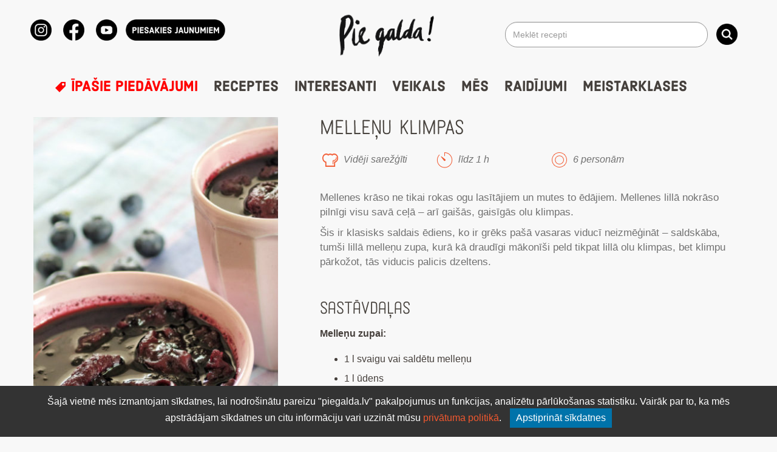

--- FILE ---
content_type: text/html; charset=UTF-8
request_url: https://www.piegalda.lv/receptes/mellenu-klimpas/
body_size: 20282
content:
<!DOCTYPE html>

<html lang="en">

<head>
<meta class = "tests" name="facebook-domain-verification" content="j0ld48vj0ewejzpcddj6mqhwiefspq" />
<meta charset="utf-8">
<meta name="viewport" content="width=device-width, initial-scale=1.0">
  
<link rel="apple-touch-icon" sizes="180x180" href="/apple-touch-icon.png">
<link rel="icon" type="image/png" sizes="32x32" href="/favicon-32x32.png">
<link rel="icon" type="image/png" sizes="16x16" href="/favicon-16x16.png">
<link rel="manifest" href="/site.webmanifest">
<link rel="mask-icon" href="/safari-pinned-tab.svg" color="#5bbad5">
<meta name="msapplication-TileColor" content="#da532c">
<meta name="theme-color" content="#ffffff">
<meta name="google-site-verification" content="bv0mn9wl8_KaTHIqEizAXWA6hfjaV1CFdXb-g3sIK5g" />
<meta name="facebook-domain-verification" content="j0ld48vj0ewejzpcddj6mqhwiefspq" />
	
<!-- Galva -->

<!-- Google Tag Manager for WordPress by gtm4wp.com -->
<script data-cfasync="false" data-pagespeed-no-defer>
	var gtm4wp_datalayer_name = "dataLayer";
	var dataLayer = dataLayer || [];
</script>
<!-- End Google Tag Manager for WordPress by gtm4wp.com -->
<!-- Search Engine Optimization by Rank Math - https://rankmath.com/ -->
<meta name="description" content="Mellenes ieber katlā, pārlej ar ūdeni, pievieno cukuru un uzvāra. Uz mērenas uguns vāra 5-7 minūtes. Pagaršo. Ja zupa šķiet par skābu, tai pievieno vēl"/>
<meta name="robots" content="follow, index, max-snippet:-1, max-video-preview:-1, max-image-preview:large"/>
<link rel="canonical" href="https://www.piegalda.lv/receptes/mellenu-klimpas/" />
<meta property="og:locale" content="lv_LV" />
<meta property="og:type" content="article" />
<meta property="og:title" content="Melleņu klimpas | Pie Galda!" />
<meta property="og:description" content="Mellenes ieber katlā, pārlej ar ūdeni, pievieno cukuru un uzvāra. Uz mērenas uguns vāra 5-7 minūtes. Pagaršo. Ja zupa šķiet par skābu, tai pievieno vēl" />
<meta property="og:url" content="https://www.piegalda.lv/receptes/mellenu-klimpas/" />
<meta property="og:site_name" content="Pie Galda!" />
<meta property="article:publisher" content="https://www.facebook.com/PieGalda" />
<meta property="og:updated_time" content="2022-06-10T13:49:15+03:00" />
<meta property="og:image" content="https://www.piegalda.lv/wp-content/uploads/2016/07/Mellenu_klimpas-08_DxO_vert.jpg" />
<meta property="og:image:secure_url" content="https://www.piegalda.lv/wp-content/uploads/2016/07/Mellenu_klimpas-08_DxO_vert.jpg" />
<meta property="og:image:width" content="510" />
<meta property="og:image:height" content="767" />
<meta property="og:image:alt" content="Melleņu klimpas" />
<meta property="og:image:type" content="image/jpeg" />
<meta name="twitter:card" content="summary_large_image" />
<meta name="twitter:title" content="Melleņu klimpas | Pie Galda!" />
<meta name="twitter:description" content="Mellenes ieber katlā, pārlej ar ūdeni, pievieno cukuru un uzvāra. Uz mērenas uguns vāra 5-7 minūtes. Pagaršo. Ja zupa šķiet par skābu, tai pievieno vēl" />
<meta name="twitter:image" content="https://www.piegalda.lv/wp-content/uploads/2016/07/Mellenu_klimpas-08_DxO_vert.jpg" />
<!-- /Rank Math WordPress SEO plugin -->

<link rel='dns-prefetch' href='//capi-automation.s3.us-east-2.amazonaws.com' />
<link rel="alternate" type="application/rss+xml" title="Pie Galda! &raquo; Melleņu klimpas plūsma" href="https://www.piegalda.lv/receptes/mellenu-klimpas/feed/" />
<link rel="alternate" title="oEmbed (JSON)" type="application/json+oembed" href="https://www.piegalda.lv/wp-json/oembed/1.0/embed?url=https%3A%2F%2Fwww.piegalda.lv%2Freceptes%2Fmellenu-klimpas%2F" />
<link rel="alternate" title="oEmbed (XML)" type="text/xml+oembed" href="https://www.piegalda.lv/wp-json/oembed/1.0/embed?url=https%3A%2F%2Fwww.piegalda.lv%2Freceptes%2Fmellenu-klimpas%2F&#038;format=xml" />
<style id='wp-img-auto-sizes-contain-inline-css' type='text/css'>
img:is([sizes=auto i],[sizes^="auto," i]){contain-intrinsic-size:3000px 1500px}
/*# sourceURL=wp-img-auto-sizes-contain-inline-css */
</style>
<link data-optimized="1" rel='stylesheet' id='makecommerceblocks-css' href='https://www.piegalda.lv/wp-content/litespeed/css/6fc98c9fb058568bf69f54823acf5f9b.css?ver=f173e' type='text/css' media='all' />

<link data-optimized="1" rel='stylesheet' id='omnivalt-library-mapping-css' href='https://www.piegalda.lv/wp-content/litespeed/css/ea87be629ee3f2f603b7cd9f10292fda.css?ver=28858' type='text/css' media='all' />
<link data-optimized="1" rel='stylesheet' id='omnivalt-library-leaflet-css' href='https://www.piegalda.lv/wp-content/litespeed/css/e688ee2d6b036bcf055e320dfd6383df.css?ver=e0319' type='text/css' media='all' />
<link data-optimized="1" rel='stylesheet' id='omnivalt-block-frontend-checkout-css' href='https://www.piegalda.lv/wp-content/litespeed/css/3625130ed926c469e21cc9ae2d19e95f.css?ver=b9884' type='text/css' media='all' />
<link data-optimized="1" rel='stylesheet' id='bootstrap_css-css' href='https://www.piegalda.lv/wp-content/litespeed/css/cc304d640bcabafe309515cda42613e0.css?ver=dbd6a' type='text/css' media='all' />
<link data-optimized="1" rel='stylesheet' id='root-style-css' href='https://www.piegalda.lv/wp-content/litespeed/css/9633546f3cc6edb44cb1d48a5b5a0144.css?ver=6e7cf' type='text/css' media='all' />
<link data-optimized="1" rel='stylesheet' id='colorbox-css' href='https://www.piegalda.lv/wp-content/litespeed/css/f810d8113924ebf694572a14380bcb72.css?ver=aa60c' type='text/css' media='all' />
<link data-optimized="1" rel='stylesheet' id='dashicons-css' href='https://www.piegalda.lv/wp-content/litespeed/css/23c9a1eca81e3802602e06f7ec3a2c6b.css?ver=f19b4' type='text/css' media='all' />
<style id='wp-emoji-styles-inline-css' type='text/css'>

	img.wp-smiley, img.emoji {
		display: inline !important;
		border: none !important;
		box-shadow: none !important;
		height: 1em !important;
		width: 1em !important;
		margin: 0 0.07em !important;
		vertical-align: -0.1em !important;
		background: none !important;
		padding: 0 !important;
	}
/*# sourceURL=wp-emoji-styles-inline-css */
</style>
<link data-optimized="1" rel='stylesheet' id='wp-block-library-css' href='https://www.piegalda.lv/wp-content/litespeed/css/f31ebc849c39b084ac5f0c3a8407f3d5.css?ver=c5713' type='text/css' media='all' />
<link data-optimized="1" rel='stylesheet' id='wc-blocks-style-css' href='https://www.piegalda.lv/wp-content/litespeed/css/0ae4792a2b8b500e25bfc05e8ae2adf9.css?ver=9f06e' type='text/css' media='all' />
<style id='global-styles-inline-css' type='text/css'>
:root{--wp--preset--aspect-ratio--square: 1;--wp--preset--aspect-ratio--4-3: 4/3;--wp--preset--aspect-ratio--3-4: 3/4;--wp--preset--aspect-ratio--3-2: 3/2;--wp--preset--aspect-ratio--2-3: 2/3;--wp--preset--aspect-ratio--16-9: 16/9;--wp--preset--aspect-ratio--9-16: 9/16;--wp--preset--color--black: #000000;--wp--preset--color--cyan-bluish-gray: #abb8c3;--wp--preset--color--white: #ffffff;--wp--preset--color--pale-pink: #f78da7;--wp--preset--color--vivid-red: #cf2e2e;--wp--preset--color--luminous-vivid-orange: #ff6900;--wp--preset--color--luminous-vivid-amber: #fcb900;--wp--preset--color--light-green-cyan: #7bdcb5;--wp--preset--color--vivid-green-cyan: #00d084;--wp--preset--color--pale-cyan-blue: #8ed1fc;--wp--preset--color--vivid-cyan-blue: #0693e3;--wp--preset--color--vivid-purple: #9b51e0;--wp--preset--gradient--vivid-cyan-blue-to-vivid-purple: linear-gradient(135deg,rgb(6,147,227) 0%,rgb(155,81,224) 100%);--wp--preset--gradient--light-green-cyan-to-vivid-green-cyan: linear-gradient(135deg,rgb(122,220,180) 0%,rgb(0,208,130) 100%);--wp--preset--gradient--luminous-vivid-amber-to-luminous-vivid-orange: linear-gradient(135deg,rgb(252,185,0) 0%,rgb(255,105,0) 100%);--wp--preset--gradient--luminous-vivid-orange-to-vivid-red: linear-gradient(135deg,rgb(255,105,0) 0%,rgb(207,46,46) 100%);--wp--preset--gradient--very-light-gray-to-cyan-bluish-gray: linear-gradient(135deg,rgb(238,238,238) 0%,rgb(169,184,195) 100%);--wp--preset--gradient--cool-to-warm-spectrum: linear-gradient(135deg,rgb(74,234,220) 0%,rgb(151,120,209) 20%,rgb(207,42,186) 40%,rgb(238,44,130) 60%,rgb(251,105,98) 80%,rgb(254,248,76) 100%);--wp--preset--gradient--blush-light-purple: linear-gradient(135deg,rgb(255,206,236) 0%,rgb(152,150,240) 100%);--wp--preset--gradient--blush-bordeaux: linear-gradient(135deg,rgb(254,205,165) 0%,rgb(254,45,45) 50%,rgb(107,0,62) 100%);--wp--preset--gradient--luminous-dusk: linear-gradient(135deg,rgb(255,203,112) 0%,rgb(199,81,192) 50%,rgb(65,88,208) 100%);--wp--preset--gradient--pale-ocean: linear-gradient(135deg,rgb(255,245,203) 0%,rgb(182,227,212) 50%,rgb(51,167,181) 100%);--wp--preset--gradient--electric-grass: linear-gradient(135deg,rgb(202,248,128) 0%,rgb(113,206,126) 100%);--wp--preset--gradient--midnight: linear-gradient(135deg,rgb(2,3,129) 0%,rgb(40,116,252) 100%);--wp--preset--font-size--small: 13px;--wp--preset--font-size--medium: 20px;--wp--preset--font-size--large: 36px;--wp--preset--font-size--x-large: 42px;--wp--preset--spacing--20: 0.44rem;--wp--preset--spacing--30: 0.67rem;--wp--preset--spacing--40: 1rem;--wp--preset--spacing--50: 1.5rem;--wp--preset--spacing--60: 2.25rem;--wp--preset--spacing--70: 3.38rem;--wp--preset--spacing--80: 5.06rem;--wp--preset--shadow--natural: 6px 6px 9px rgba(0, 0, 0, 0.2);--wp--preset--shadow--deep: 12px 12px 50px rgba(0, 0, 0, 0.4);--wp--preset--shadow--sharp: 6px 6px 0px rgba(0, 0, 0, 0.2);--wp--preset--shadow--outlined: 6px 6px 0px -3px rgb(255, 255, 255), 6px 6px rgb(0, 0, 0);--wp--preset--shadow--crisp: 6px 6px 0px rgb(0, 0, 0);}:where(.is-layout-flex){gap: 0.5em;}:where(.is-layout-grid){gap: 0.5em;}body .is-layout-flex{display: flex;}.is-layout-flex{flex-wrap: wrap;align-items: center;}.is-layout-flex > :is(*, div){margin: 0;}body .is-layout-grid{display: grid;}.is-layout-grid > :is(*, div){margin: 0;}:where(.wp-block-columns.is-layout-flex){gap: 2em;}:where(.wp-block-columns.is-layout-grid){gap: 2em;}:where(.wp-block-post-template.is-layout-flex){gap: 1.25em;}:where(.wp-block-post-template.is-layout-grid){gap: 1.25em;}.has-black-color{color: var(--wp--preset--color--black) !important;}.has-cyan-bluish-gray-color{color: var(--wp--preset--color--cyan-bluish-gray) !important;}.has-white-color{color: var(--wp--preset--color--white) !important;}.has-pale-pink-color{color: var(--wp--preset--color--pale-pink) !important;}.has-vivid-red-color{color: var(--wp--preset--color--vivid-red) !important;}.has-luminous-vivid-orange-color{color: var(--wp--preset--color--luminous-vivid-orange) !important;}.has-luminous-vivid-amber-color{color: var(--wp--preset--color--luminous-vivid-amber) !important;}.has-light-green-cyan-color{color: var(--wp--preset--color--light-green-cyan) !important;}.has-vivid-green-cyan-color{color: var(--wp--preset--color--vivid-green-cyan) !important;}.has-pale-cyan-blue-color{color: var(--wp--preset--color--pale-cyan-blue) !important;}.has-vivid-cyan-blue-color{color: var(--wp--preset--color--vivid-cyan-blue) !important;}.has-vivid-purple-color{color: var(--wp--preset--color--vivid-purple) !important;}.has-black-background-color{background-color: var(--wp--preset--color--black) !important;}.has-cyan-bluish-gray-background-color{background-color: var(--wp--preset--color--cyan-bluish-gray) !important;}.has-white-background-color{background-color: var(--wp--preset--color--white) !important;}.has-pale-pink-background-color{background-color: var(--wp--preset--color--pale-pink) !important;}.has-vivid-red-background-color{background-color: var(--wp--preset--color--vivid-red) !important;}.has-luminous-vivid-orange-background-color{background-color: var(--wp--preset--color--luminous-vivid-orange) !important;}.has-luminous-vivid-amber-background-color{background-color: var(--wp--preset--color--luminous-vivid-amber) !important;}.has-light-green-cyan-background-color{background-color: var(--wp--preset--color--light-green-cyan) !important;}.has-vivid-green-cyan-background-color{background-color: var(--wp--preset--color--vivid-green-cyan) !important;}.has-pale-cyan-blue-background-color{background-color: var(--wp--preset--color--pale-cyan-blue) !important;}.has-vivid-cyan-blue-background-color{background-color: var(--wp--preset--color--vivid-cyan-blue) !important;}.has-vivid-purple-background-color{background-color: var(--wp--preset--color--vivid-purple) !important;}.has-black-border-color{border-color: var(--wp--preset--color--black) !important;}.has-cyan-bluish-gray-border-color{border-color: var(--wp--preset--color--cyan-bluish-gray) !important;}.has-white-border-color{border-color: var(--wp--preset--color--white) !important;}.has-pale-pink-border-color{border-color: var(--wp--preset--color--pale-pink) !important;}.has-vivid-red-border-color{border-color: var(--wp--preset--color--vivid-red) !important;}.has-luminous-vivid-orange-border-color{border-color: var(--wp--preset--color--luminous-vivid-orange) !important;}.has-luminous-vivid-amber-border-color{border-color: var(--wp--preset--color--luminous-vivid-amber) !important;}.has-light-green-cyan-border-color{border-color: var(--wp--preset--color--light-green-cyan) !important;}.has-vivid-green-cyan-border-color{border-color: var(--wp--preset--color--vivid-green-cyan) !important;}.has-pale-cyan-blue-border-color{border-color: var(--wp--preset--color--pale-cyan-blue) !important;}.has-vivid-cyan-blue-border-color{border-color: var(--wp--preset--color--vivid-cyan-blue) !important;}.has-vivid-purple-border-color{border-color: var(--wp--preset--color--vivid-purple) !important;}.has-vivid-cyan-blue-to-vivid-purple-gradient-background{background: var(--wp--preset--gradient--vivid-cyan-blue-to-vivid-purple) !important;}.has-light-green-cyan-to-vivid-green-cyan-gradient-background{background: var(--wp--preset--gradient--light-green-cyan-to-vivid-green-cyan) !important;}.has-luminous-vivid-amber-to-luminous-vivid-orange-gradient-background{background: var(--wp--preset--gradient--luminous-vivid-amber-to-luminous-vivid-orange) !important;}.has-luminous-vivid-orange-to-vivid-red-gradient-background{background: var(--wp--preset--gradient--luminous-vivid-orange-to-vivid-red) !important;}.has-very-light-gray-to-cyan-bluish-gray-gradient-background{background: var(--wp--preset--gradient--very-light-gray-to-cyan-bluish-gray) !important;}.has-cool-to-warm-spectrum-gradient-background{background: var(--wp--preset--gradient--cool-to-warm-spectrum) !important;}.has-blush-light-purple-gradient-background{background: var(--wp--preset--gradient--blush-light-purple) !important;}.has-blush-bordeaux-gradient-background{background: var(--wp--preset--gradient--blush-bordeaux) !important;}.has-luminous-dusk-gradient-background{background: var(--wp--preset--gradient--luminous-dusk) !important;}.has-pale-ocean-gradient-background{background: var(--wp--preset--gradient--pale-ocean) !important;}.has-electric-grass-gradient-background{background: var(--wp--preset--gradient--electric-grass) !important;}.has-midnight-gradient-background{background: var(--wp--preset--gradient--midnight) !important;}.has-small-font-size{font-size: var(--wp--preset--font-size--small) !important;}.has-medium-font-size{font-size: var(--wp--preset--font-size--medium) !important;}.has-large-font-size{font-size: var(--wp--preset--font-size--large) !important;}.has-x-large-font-size{font-size: var(--wp--preset--font-size--x-large) !important;}
/*# sourceURL=global-styles-inline-css */
</style>

<style id='classic-theme-styles-inline-css' type='text/css'>
/*! This file is auto-generated */
.wp-block-button__link{color:#fff;background-color:#32373c;border-radius:9999px;box-shadow:none;text-decoration:none;padding:calc(.667em + 2px) calc(1.333em + 2px);font-size:1.125em}.wp-block-file__button{background:#32373c;color:#fff;text-decoration:none}
/*# sourceURL=/wp-includes/css/classic-themes.min.css */
</style>
<link data-optimized="1" rel='stylesheet' id='contact-form-7-css' href='https://www.piegalda.lv/wp-content/litespeed/css/05b684136b0442718ae9b34467fc9c3d.css?ver=03825' type='text/css' media='all' />
<link data-optimized="1" rel='stylesheet' id='responsive-lightbox-swipebox-css' href='https://www.piegalda.lv/wp-content/litespeed/css/61c86086c87d4113c1e6425e1dfc4a4f.css?ver=8af29' type='text/css' media='all' />
<link data-optimized="1" rel='stylesheet' id='taxonomy-image-plugin-public-css' href='https://www.piegalda.lv/wp-content/litespeed/css/f633508128ebbb48ba8b58c0a7170f6b.css?ver=e524e' type='text/css' media='screen' />
<link data-optimized="1" rel='stylesheet' id='woo-shipping-dpd-baltic-css' href='https://www.piegalda.lv/wp-content/litespeed/css/0d01028600af4248e3ff0e6ca68c243c.css?ver=16311' type='text/css' media='all' />
<style id='woocommerce-inline-inline-css' type='text/css'>
.woocommerce form .form-row .required { visibility: visible; }
/*# sourceURL=woocommerce-inline-inline-css */
</style>
<link data-optimized="1" rel='stylesheet' id='mytheme-woocommerce-css' href='https://www.piegalda.lv/wp-content/litespeed/css/5e8876e93553048737226066d5cbabc3.css?ver=2af7c' type='text/css' media='all' />
<link data-optimized="1" rel='stylesheet' id='ajax-load-more-css-css' href='https://www.piegalda.lv/wp-content/litespeed/css/055408e0100b182845fb313894aefa3b.css?ver=57994' type='text/css' media='all' />
<link data-optimized="1" rel='stylesheet' id='makecommerce-css' href='https://www.piegalda.lv/wp-content/litespeed/css/cb4345b087a0a89b26c53885fea028af.css?ver=68d14' type='text/css' media='all' />
<link data-optimized="1" rel='stylesheet' id='searchwp-live-search-css' href='https://www.piegalda.lv/wp-content/litespeed/css/d130329b978c027104ef66c1371d235e.css?ver=c3c4e' type='text/css' media='all' />
<style id='searchwp-live-search-inline-css' type='text/css'>
.searchwp-live-search-result .searchwp-live-search-result--title a {
  font-size: 16px;
}
.searchwp-live-search-result .searchwp-live-search-result--price {
  font-size: 14px;
}
.searchwp-live-search-result .searchwp-live-search-result--add-to-cart .button {
  font-size: 14px;
}

/*# sourceURL=searchwp-live-search-inline-css */
</style>
<script type="text/template" id="tmpl-variation-template">
	<div class="woocommerce-variation-description">{{{ data.variation.variation_description }}}</div>
	<div class="woocommerce-variation-price">{{{ data.variation.price_html }}}</div>
	<div class="woocommerce-variation-availability">{{{ data.variation.availability_html }}}</div>
</script>
<script type="text/template" id="tmpl-unavailable-variation-template">
	<p>Atvainojiet, šis produkts pašlaik nav pieejams. Lūdzu izvēlaties citu kombināciju.</p>
</script>
<script type="text/javascript" src="https://www.piegalda.lv/wp-includes/js/jquery/jquery.min.js?ver=3.7.1" id="jquery-core-js"></script>
<script type="text/javascript" src="https://www.piegalda.lv/wp-includes/js/jquery/jquery-migrate.min.js?ver=3.4.1" id="jquery-migrate-js"></script>
<script type="text/javascript" src="https://www.piegalda.lv/wp-includes/js/underscore.min.js?ver=1.13.7" id="underscore-js"></script>
<script type="text/javascript" id="wp-util-js-extra">
/* <![CDATA[ */
var _wpUtilSettings = {"ajax":{"url":"/wp-admin/admin-ajax.php"}};
//# sourceURL=wp-util-js-extra
/* ]]> */
</script>
<script type="text/javascript" src="https://www.piegalda.lv/wp-includes/js/wp-util.min.js?ver=8f51584de9ecda23ba0d465c15be6640" id="wp-util-js"></script>
<script type="text/javascript" src="https://www.piegalda.lv/wp-content/plugins/woocommerce/assets/js/jquery-blockui/jquery.blockUI.min.js?ver=2.7.0-wc.10.4.3" id="wc-jquery-blockui-js" data-wp-strategy="defer"></script>
<script type="text/javascript" id="MC_PARCELMACHINE_SEARCHABLE_JS-js-before">
/* <![CDATA[ */
const MC_PARCELMACHINE_SEARCHABLE_JS = [{"placeholder":"-- izv\u0113laties pakom\u0101tu --"}]
//# sourceURL=MC_PARCELMACHINE_SEARCHABLE_JS-js-before
/* ]]> */
</script>
<script type="text/javascript" src="https://www.piegalda.lv/wp-content/plugins/makecommerce/shipping/js/parcelmachine_searchable.js?ver=1764788881" id="MC_PARCELMACHINE_SEARCHABLE_JS-js"></script>
<script type="text/javascript" src="https://www.piegalda.lv/wp-content/plugins/makecommerce/shipping/js/parcelmachine.js?ver=1764788881" id="MC_PARCELMACHINE_JS-js"></script>
<script type="text/javascript" src="https://www.piegalda.lv/wp-content/plugins/responsive-lightbox/assets/infinitescroll/infinite-scroll.pkgd.min.js?ver=4.0.1" id="responsive-lightbox-infinite-scroll-js"></script>
<script type="text/javascript" src="https://www.piegalda.lv/wp-content/plugins/woo-shipping-dpd-baltic/public/js/dpd-public-dist.js?ver=1.2.58" id="woo-shipping-dpd-baltic-js"></script>
<script type="text/javascript" id="wc-add-to-cart-js-extra">
/* <![CDATA[ */
var wc_add_to_cart_params = {"ajax_url":"/wp-admin/admin-ajax.php","wc_ajax_url":"/?wc-ajax=%%endpoint%%","i18n_view_cart":"Apskat\u012bt grozu","cart_url":"https://www.piegalda.lv/grozs/","is_cart":"","cart_redirect_after_add":"no"};
//# sourceURL=wc-add-to-cart-js-extra
/* ]]> */
</script>
<script type="text/javascript" src="https://www.piegalda.lv/wp-content/plugins/woocommerce/assets/js/frontend/add-to-cart.min.js?ver=10.4.3" id="wc-add-to-cart-js" defer="defer" data-wp-strategy="defer"></script>
<script type="text/javascript" src="https://www.piegalda.lv/wp-content/plugins/woocommerce/assets/js/js-cookie/js.cookie.min.js?ver=2.1.4-wc.10.4.3" id="wc-js-cookie-js" defer="defer" data-wp-strategy="defer"></script>
<script type="text/javascript" id="woocommerce-js-extra">
/* <![CDATA[ */
var woocommerce_params = {"ajax_url":"/wp-admin/admin-ajax.php","wc_ajax_url":"/?wc-ajax=%%endpoint%%","i18n_password_show":"Show password","i18n_password_hide":"Hide password"};
//# sourceURL=woocommerce-js-extra
/* ]]> */
</script>
<script type="text/javascript" src="https://www.piegalda.lv/wp-content/plugins/woocommerce/assets/js/frontend/woocommerce.min.js?ver=10.4.3" id="woocommerce-js" defer="defer" data-wp-strategy="defer"></script>
<script type="text/javascript" id="MC_BLOCKS_SWITCHER-js-before">
/* <![CDATA[ */
const MC_BLOCKS_SWITCHER = {"country":"LV"}
//# sourceURL=MC_BLOCKS_SWITCHER-js-before
/* ]]> */
</script>
<script type="text/javascript" src="https://www.piegalda.lv/wp-content/plugins/makecommerce/payment/gateway/woocommerce/blocks/js/mc_blocks_payment_switcher.js?ver=1764788881" id="MC_BLOCKS_SWITCHER-js"></script>
<link rel="https://api.w.org/" href="https://www.piegalda.lv/wp-json/" /><link rel="EditURI" type="application/rsd+xml" title="RSD" href="https://www.piegalda.lv/xmlrpc.php?rsd" />
<link rel='shortlink' href='https://www.piegalda.lv/?p=23146' />
	<script>

				</script>
			<script type="text/javascript">
(function(url){
	if(/(?:Chrome\/26\.0\.1410\.63 Safari\/537\.31|WordfenceTestMonBot)/.test(navigator.userAgent)){ return; }
	var addEvent = function(evt, handler) {
		if (window.addEventListener) {
			document.addEventListener(evt, handler, false);
		} else if (window.attachEvent) {
			document.attachEvent('on' + evt, handler);
		}
	};
	var removeEvent = function(evt, handler) {
		if (window.removeEventListener) {
			document.removeEventListener(evt, handler, false);
		} else if (window.detachEvent) {
			document.detachEvent('on' + evt, handler);
		}
	};
	var evts = 'contextmenu dblclick drag dragend dragenter dragleave dragover dragstart drop keydown keypress keyup mousedown mousemove mouseout mouseover mouseup mousewheel scroll'.split(' ');
	var logHuman = function() {
		if (window.wfLogHumanRan) { return; }
		window.wfLogHumanRan = true;
		var wfscr = document.createElement('script');
		wfscr.type = 'text/javascript';
		wfscr.async = true;
		wfscr.src = url + '&r=' + Math.random();
		(document.getElementsByTagName('head')[0]||document.getElementsByTagName('body')[0]).appendChild(wfscr);
		for (var i = 0; i < evts.length; i++) {
			removeEvent(evts[i], logHuman);
		}
	};
	for (var i = 0; i < evts.length; i++) {
		addEvent(evts[i], logHuman);
	}
})('//www.piegalda.lv/?wordfence_lh=1&hid=CD62D7AA88F44892A9625B6ECDAA4701');
</script>
<!-- Google Tag Manager for WordPress by gtm4wp.com -->
<!-- GTM Container placement set to automatic -->
<script data-cfasync="false" data-pagespeed-no-defer type="text/javascript">
	var dataLayer_content = {"pagePostType":"receptes","pagePostType2":"single-receptes","pagePostAuthor":"redakcija"};
	dataLayer.push( dataLayer_content );
</script>
<script data-cfasync="false" data-pagespeed-no-defer type="text/javascript">
(function(w,d,s,l,i){w[l]=w[l]||[];w[l].push({'gtm.start':
new Date().getTime(),event:'gtm.js'});var f=d.getElementsByTagName(s)[0],
j=d.createElement(s),dl=l!='dataLayer'?'&l='+l:'';j.async=true;j.src=
'//www.googletagmanager.com/gtm.js?id='+i+dl;f.parentNode.insertBefore(j,f);
})(window,document,'script','dataLayer','GTM-WNMV9VB');
</script>
<!-- End Google Tag Manager for WordPress by gtm4wp.com -->	<noscript><style>.woocommerce-product-gallery{ opacity: 1 !important; }</style></noscript>
				<script  type="text/javascript">
				!function(f,b,e,v,n,t,s){if(f.fbq)return;n=f.fbq=function(){n.callMethod?
					n.callMethod.apply(n,arguments):n.queue.push(arguments)};if(!f._fbq)f._fbq=n;
					n.push=n;n.loaded=!0;n.version='2.0';n.queue=[];t=b.createElement(e);t.async=!0;
					t.src=v;s=b.getElementsByTagName(e)[0];s.parentNode.insertBefore(t,s)}(window,
					document,'script','https://connect.facebook.net/en_US/fbevents.js');
			</script>
			<!-- WooCommerce Facebook Integration Begin -->
			<script  type="text/javascript">

				fbq('init', '2831133436919544', {}, {
    "agent": "woocommerce_0-10.4.3-3.5.15"
});

				document.addEventListener( 'DOMContentLoaded', function() {
					// Insert placeholder for events injected when a product is added to the cart through AJAX.
					document.body.insertAdjacentHTML( 'beforeend', '<div class=\"wc-facebook-pixel-event-placeholder\"></div>' );
				}, false );

			</script>
			<!-- WooCommerce Facebook Integration End -->
					<style type="text/css" id="wp-custom-css">
			.calendar-link-wrapper {
    position: relative;
    display: inline-block;
}

.calendar-tooltip {
    display: none;
    position: absolute;
    right: 100%; /* Position it to the left of the link */
    top: 50%;
    transform: translateY(-50%);
    background-color: white;
    color: black;
    padding: 10px;
    border: 1px solid #ccc;
    box-shadow: 0px 0px 5px rgba(0, 0, 0, 0.1);
    white-space: normal; /* Allow text to wrap */
    z-index: 1000;
    margin-right: 20px; /* Add a gap of 20px between the link and the tooltip */
    width: 200px; /* Set a fixed width for the tooltip */
    box-sizing: border-box; /* Include padding and border in the width */
}

.calendar-link-wrapper:hover .calendar-tooltip {
    display: block;
}

.tooltip-image {
    width: 100%;
    height: auto;
    margin-bottom: 10px;
}

.tooltip-title {
    font-size: 14px;
    font-weight: bold;
    margin-bottom: 5px;
    display: block;
    word-wrap: break-word; /* Ensure long words wrap correctly */
}

.tooltip-variations {
    font-size: 12px;
    color: #555;
}


.meistarklase-calendar-dates{
	padding-left: 15px;
}

.posrelative.center-block.meistarklases-content{
	padding-left: 20px;
}

.meistarklase-attels{
	width: 100%;
	height: auto;
	object-fit: cover;
}

@media screen and (max-width: 768px){
	.meistarklase-attels{
		width: 90%;
	}
	.posrelative.center-block.meistarklases-content{
		padding: 20px 10px;
	}
}

@media screen and (max-width: 992px){
	.meistarklases-lapa{
		display: flex;
		flex-direction: column-reverse;
	}
	
	.meistarklase-sidebar{
		width: 100%;
		text-align: left !important;
		align-items: flex-start !important;
	}
	
	.meistarklase-sidebar h1{
		text-align: left !important;
	}
	
	.sidebar-container{
		justify-content: flex-start !important;
		text-align: left !important;
	}
	
	.calendar{
		width: 100% !important;
	}

}

		</style>
		
	

<!-- Meta Pixel Code -->
<script>
!function(f,b,e,v,n,t,s)
{if(f.fbq)return;n=f.fbq=function(){n.callMethod?
n.callMethod.apply(n,arguments):n.queue.push(arguments)};
if(!f._fbq)f._fbq=n;n.push=n;n.loaded=!0;n.version='2.0';
n.queue=[];t=b.createElement(e);t.async=!0;
t.src=v;s=b.getElementsByTagName(e)[0];
s.parentNode.insertBefore(t,s)}(window, document,'script',
'https://connect.facebook.net/en_US/fbevents.js');
fbq('init', '2831133436919544');
fbq('track', 'PageView');
</script>
<noscript><img height="1" width="1" style="display:none"
src="https://www.facebook.com/tr?id=2831133436919544&ev=PageView&noscript=1"
/></noscript>
<!-- End Meta Pixel Code -->
	
	
<body class="wp-singular receptes-template-default single single-receptes postid-23146 wp-theme-piegalda_new_ theme-piegalda_new_ woocommerce-no-js term-deserti">
<script>
        document.addEventListener("DOMContentLoaded", function() {
            // Find all parent divs with class "comment-author vcard"
            var commentDivs = document.querySelectorAll(".comment-author.vcard");

            commentDivs.forEach(function(commentDiv) {
                // Find the <cite> tags within each div
                var citeTags = commentDiv.querySelectorAll("cite");

                citeTags.forEach(function(citeTag) {
                    var aTag = citeTag.querySelector("a");
                    if (aTag) {
                        // Replace <a> tag with <p> tag containing "Komentārs dzēsts"
                        var pTag = document.createElement("p");
                        pTag.innerText = "Komentārs dzēsts";
                        citeTag.parentNode.insertBefore(pTag, citeTag);
                        citeTag.parentNode.removeChild(citeTag);

                        // Remove the rest of the comment content
                        var commentBody = commentDiv.closest(".comment-body");
                        if (commentBody) {
                            commentBody.innerHTML = '<p>Komentārs dzēsts</p>';
                        }
                    }
                });
            });
        });
    </script>

  <div id="toppage" class="container headernew">
	
	<div class="row equal margintop20 headerrow">
		<div class="col-xs-10 col-sm-6 col-sm-push-7 vcenter toplogo">
		
			<a href="https://www.piegalda.lv" title="Mājup">
						<img src="https://www.piegalda.lv/wp-content/themes/piegalda_new_/img/top-logo-big2.png" class="img-responsive center-block" style="width:165px"/>
					</a>


				
		</div>
				<div class="col-xs-10 col-sm-7 col-sm-pull-6 vcenter flexright">

 <div class="row socico">
 
				<ul class="list-inline">
							
							
							<li>
								<a target="_blank" href="https://www.instagram.com/piegalda/" title="Instagram">
								<img src="https://www.piegalda.lv/wp-content/themes/piegalda_new_/img/ln.png" class="center-block"/>
								</a>
							</li>
							
							<li class="middle">
								<a target="_blank" href="https://www.facebook.com/pages/Pie-Galda/265994076773438" title="Facebook">
								<img src="https://www.piegalda.lv/wp-content/themes/piegalda_new_/img/fb.png" class="center-block"/>
								</a>
							</li> 
						<li>
								<a target="_blank" href="https://www.youtube.com/channel/UC-1osozY8MtAuimDa6imD2w" title="Youtube">
								<img src="https://www.piegalda.lv/wp-content/themes/piegalda_new_/img/yt.png" class="center-block"/>
								</a>
							</li>
							<li>
								<a target="_self" href="#jaunumiem" title="Piesakies jaunumiem!">
								<img src="https://www.piegalda.lv/wp-content/themes/piegalda_new_/img/piesakies-ico.png" class="center-block"/>
								</a>
							</li>
					
				</ul>
					
</div>
				</div>
		
		<div class="col-xs-20 col-sm-7 vcenter mobiletop">
				
	<form role="search" method="get" class="col-xs-20" action="https://www.piegalda.lv/">
	<div class="input-group col-xs-20 col-sm-20 pull-right">
	
		
		<input type="search" class="search-field form-control" placeholder="Meklēt recepti" value="" name="s" data-swplive="true" data-swpengine="default" data-swpconfig="default" title="Meklēt:" />
	<span class="input-group-btn">
	<input type="submit" class="btn btn-default searchbutton" value="Meklēt" />
	</span>
	</div>
</form>
	
				
		</div>
		
	</div>
	
	<div class="row mobiletop ">
		<div class="col-xs-20 center-block">
	  
				<div class="row menuparentrow">
						<div class="col-xs-17 col-sm-19">
							<nav class="navbar navbar-default" role="navigation">
							<div class="dummydiv">
							<div class="navbar-header">
							<button type="button" class="navbar-toggle" data-toggle="collapse" data-target="#bs-example-navbar-collapse-1">
							  <span class="sr-only">Toggle navigation</span>
							  <span class="icon-bar"></span>
							  <span class="icon-bar"></span>
							  <span class="icon-bar"></span>
							</button>
						<a class="navbar-brand visible-xs" href="#">Izvēlne</a>
						</div>
			  <div id="bs-example-navbar-collapse-1" class="collapse navbar-collapse text-center"><ul id="menu-galvena-izvelne" class="nav navbar-nav"><li id="menu-item-34723" class="menu-item menu-item-type-custom menu-item-object-custom menu-item-34723"><a title="&lt;span class=&quot;dashicons dashicons-tag&quot;&gt;&lt;/span&gt; Īpašie piedāvājumi" href="https://www.piegalda.lv/veikals/#jumpipasipiedavajumi"><span class="dashicons dashicons-tag"></span> Īpašie piedāvājumi</a></li>
<li id="menu-item-101" class="menu-item menu-item-type-custom menu-item-object-custom menu-item-home menu-item-has-children menu-item-101 dropdown"><a title="Receptes" href="#" data-toggle="dropdown" class="dropdown-toggle" aria-haspopup="true">Receptes</a>
<ul role="menu" class=" dropdown-menu">
	<li id="menu-item-34548" class="menu-item menu-item-type-taxonomy menu-item-object-edienreizes_veidi menu-item-34548"><a title="Brokastis" href="https://www.piegalda.lv/ediena-veids/brokastis/">Brokastis</a></li>
	<li id="menu-item-34549" class="menu-item menu-item-type-taxonomy menu-item-object-edienreizes_veidi menu-item-34549"><a title="Cepumi" href="https://www.piegalda.lv/ediena-veids/cepumi/">Cepumi</a></li>
	<li id="menu-item-34550" class="menu-item menu-item-type-taxonomy menu-item-object-edienreizes_veidi current-receptes-ancestor current-menu-parent current-receptes-parent menu-item-34550"><a title="Deserti" href="https://www.piegalda.lv/ediena-veids/deserti/">Deserti</a></li>
	<li id="menu-item-34551" class="menu-item menu-item-type-taxonomy menu-item-object-edienreizes_veidi menu-item-34551"><a title="Dzērieni" href="https://www.piegalda.lv/ediena-veids/dzerieni/">Dzērieni</a></li>
	<li id="menu-item-34552" class="menu-item menu-item-type-taxonomy menu-item-object-edienreizes_veidi menu-item-34552"><a title="Ēdieni Cepeškrāsnī" href="https://www.piegalda.lv/ediena-veids/edieni-cepeskrasni/">Ēdieni Cepeškrāsnī</a></li>
	<li id="menu-item-34553" class="menu-item menu-item-type-taxonomy menu-item-object-edienreizes_veidi menu-item-34553"><a title="Grilējam" href="https://www.piegalda.lv/ediena-veids/grilejam/">Grilējam</a></li>
	<li id="menu-item-34554" class="menu-item menu-item-type-taxonomy menu-item-object-edienreizes_veidi menu-item-34554"><a title="Konservējumi un mērces" href="https://www.piegalda.lv/ediena-veids/konservejumi-un-merces/">Konservējumi un mērces</a></li>
	<li id="menu-item-34555" class="menu-item menu-item-type-taxonomy menu-item-object-edienreizes_veidi menu-item-34555"><a title="Kūkas" href="https://www.piegalda.lv/ediena-veids/kukas/">Kūkas</a></li>
	<li id="menu-item-34556" class="menu-item menu-item-type-taxonomy menu-item-object-edienreizes_veidi menu-item-34556"><a title="Pamatēdieni" href="https://www.piegalda.lv/ediena-veids/pamatedieni/">Pamatēdieni</a></li>
	<li id="menu-item-34557" class="menu-item menu-item-type-taxonomy menu-item-object-edienreizes_veidi menu-item-34557"><a title="Picas un maizes" href="https://www.piegalda.lv/ediena-veids/picas-un-maizes/">Picas un maizes</a></li>
	<li id="menu-item-34559" class="menu-item menu-item-type-taxonomy menu-item-object-edienreizes_veidi menu-item-34559"><a title="Piedevas pie pamatēdiena" href="https://www.piegalda.lv/ediena-veids/piedevas-pie-pamatediena/">Piedevas pie pamatēdiena</a></li>
	<li id="menu-item-34560" class="menu-item menu-item-type-taxonomy menu-item-object-edienreizes_veidi menu-item-34560"><a title="Pīrāgi un sacepumi" href="https://www.piegalda.lv/ediena-veids/piragi-un-sacepumi/">Pīrāgi un sacepumi</a></li>
	<li id="menu-item-34561" class="menu-item menu-item-type-taxonomy menu-item-object-edienreizes_veidi menu-item-34561"><a title="Salāti" href="https://www.piegalda.lv/ediena-veids/salati/">Salāti</a></li>
	<li id="menu-item-34562" class="menu-item menu-item-type-taxonomy menu-item-object-edienreizes_veidi menu-item-34562"><a title="Sautējumi" href="https://www.piegalda.lv/ediena-veids/sautejumi/">Sautējumi</a></li>
	<li id="menu-item-34563" class="menu-item menu-item-type-taxonomy menu-item-object-edienreizes_veidi menu-item-34563"><a title="Uzkodas" href="https://www.piegalda.lv/ediena-veids/uzkodas/">Uzkodas</a></li>
	<li id="menu-item-34564" class="menu-item menu-item-type-taxonomy menu-item-object-edienreizes_veidi menu-item-34564"><a title="Vakariņas" href="https://www.piegalda.lv/ediena-veids/vakarinas/">Vakariņas</a></li>
	<li id="menu-item-34565" class="menu-item menu-item-type-taxonomy menu-item-object-edienreizes_veidi menu-item-34565"><a title="Viegla ēdienreize" href="https://www.piegalda.lv/ediena-veids/viegla-edienreize/">Viegla ēdienreize</a></li>
	<li id="menu-item-34566" class="menu-item menu-item-type-taxonomy menu-item-object-edienreizes_veidi menu-item-34566"><a title="Zivis" href="https://www.piegalda.lv/ediena-veids/zivis/">Zivis</a></li>
	<li id="menu-item-34567" class="menu-item menu-item-type-taxonomy menu-item-object-edienreizes_veidi menu-item-34567"><a title="Zupas" href="https://www.piegalda.lv/ediena-veids/zupas/">Zupas</a></li>
	<li id="menu-item-34558" class="menu-item menu-item-type-taxonomy menu-item-object-edienreizes_veidi menu-item-34558"><a title="Video receptes" href="https://www.piegalda.lv/ediena-veids/pie-galda-video-receptes/">Video receptes</a></li>
</ul>
</li>
<li id="menu-item-33825" class="menu-item menu-item-type-post_type_archive menu-item-object-ciemos menu-item-33825"><a title="Interesanti" href="https://www.piegalda.lv/interesanti/">Interesanti</a></li>
<li id="menu-item-28180" class="menu-item menu-item-type-post_type menu-item-object-page menu-item-has-children menu-item-28180 dropdown"><a title="Veikals" href="#" data-toggle="dropdown" class="dropdown-toggle" aria-haspopup="true">Veikals</a>
<ul role="menu" class=" dropdown-menu">
	<li id="menu-item-34574" class="menu-item menu-item-type-post_type menu-item-object-page menu-item-34574"><a title="Veikals" href="https://www.piegalda.lv/veikals/">Veikals</a></li>
	<li id="menu-item-34800" class="menu-item menu-item-type-taxonomy menu-item-object-product_cat menu-item-34800"><a title="Žurnāli" href="https://www.piegalda.lv/veikals/produkti/zurnali/">Žurnāli</a></li>
	<li id="menu-item-34801" class="menu-item menu-item-type-taxonomy menu-item-object-product_cat menu-item-34801"><a title="Grāmatas" href="https://www.piegalda.lv/veikals/produkti/gramatas/">Grāmatas</a></li>
	<li id="menu-item-45461" class="menu-item menu-item-type-custom menu-item-object-custom menu-item-45461"><a title="Meistarkalses" href="https://piegalda.lv/meistarklases">Meistarkalses</a></li>
	<li id="menu-item-46666" class="menu-item menu-item-type-post_type menu-item-object-page menu-item-46666"><a title="Taste Latvia" href="https://www.piegalda.lv/taste-latvia/">Taste Latvia</a></li>
</ul>
</li>
<li id="menu-item-34568" class="menu-item menu-item-type-post_type menu-item-object-page menu-item-has-children menu-item-34568 dropdown"><a title="Mēs" href="#" data-toggle="dropdown" class="dropdown-toggle" aria-haspopup="true">Mēs</a>
<ul role="menu" class=" dropdown-menu">
	<li id="menu-item-34584" class="menu-item menu-item-type-post_type menu-item-object-page menu-item-34584"><a title="Par mums" href="https://www.piegalda.lv/par-mums/">Par mums</a></li>
	<li id="menu-item-34583" class="menu-item menu-item-type-post_type menu-item-object-page menu-item-34583"><a title="Kontakti" href="https://www.piegalda.lv/kontakti/">Kontakti</a></li>
	<li id="menu-item-34582" class="menu-item menu-item-type-custom menu-item-object-custom menu-item-34582"><a title="Autori" href="https://piegalda.lv#autori">Autori</a></li>
	<li id="menu-item-45719" class="menu-item menu-item-type-custom menu-item-object-custom menu-item-45719"><a title="TAPT studijas īre" href="https://www.piegalda.lv/?post_type=ciemos&#038;p=45672">TAPT studijas īre</a></li>
</ul>
</li>
<li id="menu-item-40346" class="menu-item menu-item-type-custom menu-item-object-custom menu-item-home menu-item-has-children menu-item-40346 dropdown"><a title="Raidījumi" href="#" data-toggle="dropdown" class="dropdown-toggle" aria-haspopup="true">Raidījumi</a>
<ul role="menu" class=" dropdown-menu">
	<li id="menu-item-40360" class="menu-item menu-item-type-post_type menu-item-object-page menu-item-40360"><a title="Raidījumi" href="https://www.piegalda.lv/raidijumi/">Raidījumi</a></li>
	<li id="menu-item-40396" class="menu-item menu-item-type-post_type_archive menu-item-object-griladuelis menu-item-40396"><a title="Grila Duelis" href="https://www.piegalda.lv/griladuelis/">Grila Duelis</a></li>
	<li id="menu-item-40344" class="menu-item menu-item-type-post_type_archive menu-item-object-visipiegalda menu-item-40344"><a title="Visi pie galda" href="https://www.piegalda.lv/visipiegalda/">Visi pie galda</a></li>
	<li id="menu-item-46225" class="menu-item menu-item-type-custom menu-item-object-custom menu-item-46225"><a title="Izaicinām Šefpavāru" href="/is-sezonas">Izaicinām Šefpavāru</a></li>
</ul>
</li>
<li id="menu-item-46676" class="menu-item menu-item-type-custom menu-item-object-custom menu-item-has-children menu-item-46676 dropdown"><a title="Meistarklases" href="#" data-toggle="dropdown" class="dropdown-toggle" aria-haspopup="true">Meistarklases</a>
<ul role="menu" class=" dropdown-menu">
	<li id="menu-item-41496" class="menu-item menu-item-type-custom menu-item-object-custom menu-item-41496"><a title="Meistarklases" href="https://piegalda.lv/meistarklases">Meistarklases</a></li>
	<li id="menu-item-46677" class="menu-item menu-item-type-post_type menu-item-object-page menu-item-46677"><a title="Taste Latvia" href="https://www.piegalda.lv/taste-latvia/">Taste Latvia</a></li>
</ul>
</li>
</ul></div>					</div>
					</nav>
					
					</div>
					<div class="col-xs-3 col-sm-1">
										
						
					
						
					
					
					</div>
					
				
			
			
				</div>

		</div>
	
	</div>

	
	
	
		<div class="row"><div class="col-xs-20"></div></div>	
		

	



<div class="row margintop20">

	<!-- SAAKAS SIDBARS-->
	<!-- SAAKAS SIDBARS-->
	<!-- SAAKAS SIDBARS-->
	<!-- SAAKAS SIDBARS-->



	<div class="col-sm-7 hidden-xs 3">
		<a rel="lightbox" href="https://www.piegalda.lv/wp-content/uploads/2016/07/Mellenu_klimpas-08_DxO_vert.jpg" title="Melleņu klimpas" ><img width="410" height="615" src="https://www.piegalda.lv/wp-content/uploads/2016/07/Mellenu_klimpas-08_DxO_vert-410x615.jpg" class="img-responsive center-block wp-post-image" alt="" decoding="async" fetchpriority="high" srcset="https://www.piegalda.lv/wp-content/uploads/2016/07/Mellenu_klimpas-08_DxO_vert-410x615.jpg 410w, https://www.piegalda.lv/wp-content/uploads/2016/07/Mellenu_klimpas-08_DxO_vert-199x300.jpg 199w, https://www.piegalda.lv/wp-content/uploads/2016/07/Mellenu_klimpas-08_DxO_vert-100x150.jpg 100w, https://www.piegalda.lv/wp-content/uploads/2016/07/Mellenu_klimpas-08_DxO_vert-400x600.jpg 400w" sizes="(max-width: 410px) 100vw, 410px" /></a>


			<div class="row">
	  <div class="col-xs-20">
		
			<div class="row margintop20">
							<div class="col-xs-9">
			
			<img width="190" height="280" src="https://www.piegalda.lv/wp-content/uploads/2014/04/IMG_1500-190x280.jpg" class="img-responsive" alt="Inga Sunepa" title="Inga Sunepa" decoding="async" />			</div>
						<div class="col-xs-1"></div>
			<div class="col-xs-10 cmgray nopadding">
			
			<h4>Autors: <span class=""><b>Inga Sunepa</b><span> </h4>
			<p>Inga ir mūsu muzikālā pavāre – triju bērnu mamma, talantīga čelliste, kas skaņu burvību spēj uzburt arī virtuvē. Inga atklāj, kā strādājošai sievietei savai triju bērnu ģimenei pagatavot pilnvērtīgu maltīti arī tad, kad naudas ir pavisam maz un ģimenes locekļu vēlmes nav vienotas.</p>
			
			
			</div>
			

			</div>
			
			
			
		</div>
	</div>
	
		
<div class="row margintop40">
	


		
		
	
		
	
	<div class="col-xs-20">

	
	</div>
	<div class="col-xs-20">
		
	<div id="fanszzz"></div>

		
	</div>
	
			
	<div class="col-xs-20">

	
	</div>

	</div>
</div>


<div class="col-sm-1 hidden-xs 2"></div>




<div class="col-sm-12 col-xs-20 1">

	<h1 class="cdgray upper">
		Melleņu klimpas	</h1>

	<div class="row margintop20">
		<!--<div class="col-xs-6">-->
		
		<!--</div>-->
		<div class="col-xs-16">

			<div class="row pazcontainer cmgray" data-columns="18">
				<div class="col-xs-6 col-sm-6 col-md-6">
					<img src="https://www.piegalda.lv/wp-content/themes/piegalda_new_/img/ico-sarezg.png">
					Vidēji sarežģīti				</div>
				<div class="col-xs-6 col-sm-6 col-md-6">
					<img src="https://www.piegalda.lv/wp-content/themes/piegalda_new_/img/ico-laiks.png">
					līdz 1 h				</div>
				<div class="col-xs-6 col-sm-6 col-md-6">
					<img src="https://www.piegalda.lv/wp-content/themes/piegalda_new_/img/ico-porcijas.png">
					6 personām				</div>
			</div>



		</div>
	</div>

	<div class="col-sm-20 visible-xs">

		<img width="410" height="615" src="https://www.piegalda.lv/wp-content/uploads/2016/07/Mellenu_klimpas-08_DxO_vert-410x615.jpg" class="center-block img-responsive wp-post-image" alt="" decoding="async" srcset="https://www.piegalda.lv/wp-content/uploads/2016/07/Mellenu_klimpas-08_DxO_vert-410x615.jpg 410w, https://www.piegalda.lv/wp-content/uploads/2016/07/Mellenu_klimpas-08_DxO_vert-199x300.jpg 199w, https://www.piegalda.lv/wp-content/uploads/2016/07/Mellenu_klimpas-08_DxO_vert-100x150.jpg 100w, https://www.piegalda.lv/wp-content/uploads/2016/07/Mellenu_klimpas-08_DxO_vert-400x600.jpg 400w" sizes="(max-width: 410px) 100vw, 410px" />
	</div>





	
	<div class="row recintro cmgray">
		<div class="col-xs-20">
			<!-- the_field('receptes_ievada_teksts'); -->
			<p>Mellenes krāso ne tikai rokas ogu lasītājiem un mutes to ēdājiem. Mellenes lillā nokrāso pilnīgi visu savā ceļā &#8211; arī gaišās, gaisīgās olu klimpas.</p>
<p>Šis ir klasisks saldais ēdiens, ko ir grēks pašā vasaras viducī neizmēģināt &#8211; saldskāba, tumši lillā melleņu zupa, kurā kā draudīgi mākonīši peld tikpat lillā olu klimpas, bet klimpu pārkožot, tās viducis palicis dzeltens.</p>
		</div>
	</div>

	

	<div class="row recsastav margintop20">
		<div class="col-xs-20">
			<h2 class="cdgray">Sastāvdaļas</h2>
			<p><strong>Melleņu zupai:</strong></p>
<ul>
<li>1 l svaigu vai saldētu melleņu</li>
<li>1 l ūdens</li>
<li>4 ēdamkarotes cukura</li>
</ul>
<p><strong>Klimpām:</strong></p>
<ul>
<li>4 olas</li>
<li>4 ēdamkarotes skāba krējuma</li>
<li>4 ēdamkarotes cukura</li>
<li>8 ēdamkarotes miltu</li>
</ul>
			<!-- the_field('sastavdalu_saraksts'); -->

		</div>
	</div>

	<div class="row">
		<div class="col-xs-20">
			<h2 class="cdgray">Pagatavošana</h2>

			<ol>
<li>Mellenes ieber katlā, pārlej ar ūdeni, pievieno cukuru un uzvāra. Uz mērenas uguns vāra 5-7 minūtes. Pagaršo. Ja zupa šķiet par skābu, tai pievieno vēl cukuru.</li>
<li>Tikmēr sagatavo klimpu mīklu. Olas sakuļ ar krējumu un cukuru viendabīgā masā. Pa karotei pievieno miltus un katru reizi samaisa, kamēr izveidojas staipīga, ķepīga mīkla. Ir svarīgi, lai mīkla nebūtu par cietu, jo tad klimpas būs sausas. Tikpat svarīgi arī, lai mīkla nebūtu par šķidru, jo tad klimpas izšķīdīs.</li>
<li>Ar aukstā ūdenī samitrinātu tējkaroti vienu pēc otras veido klimpas un laiž vārošajā melleņu zupā. Klimpas ir gatavas, kad tās uzpeld virspusē. Kad visas klimpas uzpeldējušas augšpusē, zupu noņem no uguns un mazliet atdzesē.</li>
<li>Pasniedz galdā karstu vai aukstu. Abējādi garšo labi.</li>
</ol>

		</div>
		<div class="col-xs-20">
					</div>

		<!-- kas tas -->
	</div>










</div>


<!--aaaaaaaaa-->

</div>

<div class="row">
	</div>


<div class="relatedposts margintop40">
    <h2 class="columnboldunderline">Jūs varētu interesēt</h3>
        <div class="row" data-columns="20"> <div class="col-xs-10 col-md-5 marginbott10"><div class="posrelative center-block termpop">
    <a class="colblack" href="https://www.piegalda.lv/receptes/grilets-astonkajis-ar-melnajiem-risiem/">
        <img width="285" height="425" src="https://www.piegalda.lv/wp-content/uploads/2024/06/crop-180-285x425.jpg" class="img-responsive wp-post-image" alt="Grilēts astoņkājis ar melnajiem rīsiem" title="Grilēts astoņkājis ar melnajiem rīsiem" decoding="async" loading="lazy" srcset="https://www.piegalda.lv/wp-content/uploads/2024/06/crop-180-285x425.jpg 285w, https://www.piegalda.lv/wp-content/uploads/2024/06/crop-180-100x150.jpg 100w" sizes="auto, (max-width: 285px) 100vw, 285px" />        <span class="textonpicleft two-lines">
            Grilēts astoņkājis ar melnajiem rīsiem        </span>
    </a>
</div>
</div><div class="col-xs-10 col-md-5 marginbott10"><div class="posrelative center-block termpop">
    <a class="colblack" href="https://www.piegalda.lv/receptes/mellenu-piraga-cepumi/">
        <img width="285" height="425" src="https://www.piegalda.lv/wp-content/uploads/2025/04/mellenu_cepumi-285x425.jpg" class="img-responsive wp-post-image" alt="MELLEŅU PĪRĀGA CEPUMI" title="MELLEŅU PĪRĀGA CEPUMI" decoding="async" loading="lazy" srcset="https://www.piegalda.lv/wp-content/uploads/2025/04/mellenu_cepumi-285x425.jpg 285w, https://www.piegalda.lv/wp-content/uploads/2025/04/mellenu_cepumi-201x300.jpg 201w, https://www.piegalda.lv/wp-content/uploads/2025/04/mellenu_cepumi-100x149.jpg 100w, https://www.piegalda.lv/wp-content/uploads/2025/04/mellenu_cepumi.jpg 409w" sizes="auto, (max-width: 285px) 100vw, 285px" />        <span class="textonpicleft two-lines">
            MELLEŅU PĪRĀGA CEPUMI        </span>
    </a>
</div>
</div><div class="col-xs-20 col-md-10 "><a class="colblack" target="_self" title="Iedvesmojies ikdienai un svētkiem jaunajā Pie galda! žurnālā. Vienkāršas, radošas un garšām bagātas receptes, iedvesmojoši stāsti un interesanti fakti par ēdienu. Lasi un dodies kulinārā ceļojumā! " href="https://www.piegalda.lv/veikals/zurnali/zurnala-pie-galda-2025-gada-decembra-janvara-numurs/"><img width="1024" height="750" src="https://www.piegalda.lv/wp-content/uploads/2026/01/6-Pie_galda-ipasais_piedavajums-1160x850-1-1024x750.jpg" class="img-responsive" alt="" decoding="async" loading="lazy" srcset="https://www.piegalda.lv/wp-content/uploads/2026/01/6-Pie_galda-ipasais_piedavajums-1160x850-1-1024x750.jpg 1024w, https://www.piegalda.lv/wp-content/uploads/2026/01/6-Pie_galda-ipasais_piedavajums-1160x850-1-300x220.jpg 300w, https://www.piegalda.lv/wp-content/uploads/2026/01/6-Pie_galda-ipasais_piedavajums-1160x850-1-768x563.jpg 768w, https://www.piegalda.lv/wp-content/uploads/2026/01/6-Pie_galda-ipasais_piedavajums-1160x850-1-100x73.jpg 100w, https://www.piegalda.lv/wp-content/uploads/2026/01/6-Pie_galda-ipasais_piedavajums-1160x850-1-600x440.jpg 600w, https://www.piegalda.lv/wp-content/uploads/2026/01/6-Pie_galda-ipasais_piedavajums-1160x850-1.jpg 1160w" sizes="auto, (max-width: 1024px) 100vw, 1024px" /><p class="ipaspiedtext">Iedvesmojies ikdienai un svētkiem jaunajā Pie galda! žurnālā. Vienkāršas, radošas un garšām bagātas receptes, iedvesmojoši stāsti un interesanti fakti par ēdienu. Lasi un dodies kulinārā ceļojumā! </p></a><a target="_self" href="https://www.piegalda.lv/veikals/zurnali/zurnala-pie-galda-2025-gada-decembra-janvara-numurs/" type="button" class=" btn btn-sm btn-primary margintop5 pull-right">Lasīt vairāk</a></div></div></div>



	<div class="row">
	

	<div class="col-xs-20 margintop40">
						<div id="comments">
			<h2 class="columnboldunderline">Komentāri:</h2>


			


								<div class="contentbox">
					
			<!-- If comments are open, but there are no comments. 
						<div class="postsmetadata">Pagaidām vēl neviens neko nav patei.</div>    -->
					</div>
		
				<div class="contentboxcomment">

						<div id="respond">



				<form role="form" action="https://www.piegalda.lv/wp-comments-post.php" method="post"
					id="commentform">

					<div class="row">
						<div class="col-xs-18 col-md-10">



							<div class="form-group clearfix">
							<h5><label class="control-label" for="comment">Jūsu komentārs</label></h5>

								<div>
									<textarea name="comment" id="comment" class="form-control " rows="7"
										tabindex="3"></textarea>

								</div>
							</div>






						</div>


						<div class="col-xs-13 col-md-5">


														<div class="form-group clearfix">
								<h5><label class="control-label" for="author">Vārds
									(obligāts)								</label></h5>

								<input placeholder="Ierakstiet savu vārdu" class="form-control c_input" type="text"
									name="author" id="author" value="" size="22"
									tabindex="1" aria-required='true' />


							</div>
							<div class="form-group clearfix">
							<h5><label class=" control-label" for="email">E-pasts (nerādīsim)
									(obligāts)								</label></h5>

								<input placeholder="Ierakstiet e-pasta adresi " class="form-control c_input"
									type="email" name="email" id="email" value=""
									size="22" tabindex="2" aria-required='true' />

							</div>

							

						</div>

						<div class="col-xs-7 col-md-5">
						</div>


						<div class="col-xs-10 col-md-5">


							<input class="btn btn-primary btn-block" name="submit" type="submit" id="submit"
								tabindex="4" value="Pievienot" />
							<input type='hidden' name='comment_post_ID' value='23146' id='comment_post_ID' />
<input type='hidden' name='comment_parent' id='comment_parent' value='0' />


							<p style="display:none;"><input type="text" name="nxts" value="1768840567" /><input type="text" name="nxts_signed" value="c2b3af576acf26f02d5199173741e39d6c32306b" /><input type="text" name="d8c5ae05126a2434e6ad24f" value="257025ae29e26882d1dbff28f45f9067" /><input type="text" name="26ece3f1e2" value="" /></p>

						</div>
					</div>



					<div id="cancel-comment-reply">
						<small>
							<a rel="nofollow" id="cancel-comment-reply-link" href="/receptes/mellenu-klimpas/#respond" style="display:none;">Nospiediet šeit, lai atceltu atbildi.</a>						</small>
					</div>





				</form>
			</div>
								</div>
				
		</div>
			</div>
</div>













<br clear="all">


<footer>
	<div id="jaunumiem" class="row margintop120">
		<div class="col-xs-20">
			<h1 class="upper columnboldunderline">Piesakies jaunumiem</h1>
		</div>

	</div>
	<div class="row margintop10">
		<div class="col-xs-20 col-sm-10">
			<div class="row pieteiktiesjaunumiemform">
				<div class="col-xs-20 marginbott10">
					Atstāj savu e-pasta adresi un saņem gardākos jaunumus pirmais.
				</div>

				
<div class="wpcf7 no-js" id="wpcf7-f34634-o1" lang="lv" dir="ltr" data-wpcf7-id="34634">
<div class="screen-reader-response"><p role="status" aria-live="polite" aria-atomic="true"></p> <ul></ul></div>
<form action="/receptes/mellenu-klimpas/#wpcf7-f34634-o1" method="post" class="wpcf7-form init form-inline" id="piesjaun" aria-label="Contact form" novalidate="novalidate" data-status="init">
<fieldset class="hidden-fields-container"><input type="hidden" name="_wpcf7" value="34634" /><input type="hidden" name="_wpcf7_version" value="6.1.4" /><input type="hidden" name="_wpcf7_locale" value="lv" /><input type="hidden" name="_wpcf7_unit_tag" value="wpcf7-f34634-o1" /><input type="hidden" name="_wpcf7_container_post" value="0" /><input type="hidden" name="_wpcf7_posted_data_hash" value="" /><input type="hidden" name="_wpcf7_recaptcha_response" value="" />
</fieldset>
<div class="form-group col-xs-20 col-sm-11">
    <span class="wpcf7-form-control-wrap" data-name="epasts"><input size="40" maxlength="400" class="wpcf7-form-control wpcf7-email wpcf7-validates-as-required wpcf7-text wpcf7-validates-as-email form-control" aria-required="true" aria-invalid="false" placeholder="Ierakstiet e-pasta adresi" value="" type="email" name="epasts" /></span> 
</div>

<div class="form-group col-xs-20 col-sm-2">
</div>

<div class="form-group col-xs-20 col-sm-7 ">
<input class="wpcf7-form-control wpcf7-submit has-spinner btn btn-primary" type="submit" value="Pieteikties" />
</div>


<div class="form-group col-xs-20 col-sm-20 margintop10">
<span class="wpcf7-form-control-wrap" data-name="accept-this"><span class="wpcf7-form-control wpcf7-acceptance"><span class="wpcf7-list-item"><label><input type="checkbox" name="accept-this" value="1" aria-invalid="false" /><span class="wpcf7-list-item-label"><small>Piekrītu personas datu apstrādes noteikumiem un informācijas saņemšanas nosacījumiem.</small></span></label></span></span></span>
</div><div class="wpcf7-response-output" aria-hidden="true"></div>
</form>
</div>

			</div>
		</div>
		<div class="col-xs-20 col-md-10">
		</div>
	</div>

	<div class="row margintop20">
		<div class="col-xs-20 col-sm-5 col-md-3"><a type="button" class="btn btn-lg btn-gray btn-block">Pie GALDA!</a>
		</div>
		<div class="col-xs-20 col-sm-15 col-md-17 ">
			<div class="menu-apaksas-menu-container"><ul id="menu-apaksas-menu" class="menu"><li id="menu-item-122" class="menu-item menu-item-type-post_type menu-item-object-page menu-item-122"><a href="https://www.piegalda.lv/kontakti/">Kontakti</a></li>
<li id="menu-item-121" class="menu-item menu-item-type-post_type menu-item-object-page menu-item-121"><a href="https://www.piegalda.lv/reklama/">Reklāma</a></li>
<li id="menu-item-120" class="menu-item menu-item-type-post_type menu-item-object-page menu-item-120"><a href="https://www.piegalda.lv/par-mums/">Par mums</a></li>
<li id="menu-item-125" class="menu-item menu-item-type-post_type menu-item-object-page menu-item-125"><a href="https://www.piegalda.lv/privatums/">Autortiesības</a></li>
<li id="menu-item-26696" class="menu-item menu-item-type-post_type menu-item-object-page menu-item-26696"><a href="https://www.piegalda.lv/privatuma-politika-2/">PRIVĀTUMA POLITIKA</a></li>
<li id="menu-item-28097" class="menu-item menu-item-type-post_type menu-item-object-page menu-item-28097"><a href="https://www.piegalda.lv/noteikumi_distances-ligums/">NOTEIKUMI – DISTANCES LĪGUMS</a></li>
<li id="menu-item-126" class="menu-item menu-item-type-custom menu-item-object-custom menu-item-126"><a href="#toppage">Uz augšu ↑</a></li>
</ul></div>		</div>
		<div class="col-xs-20 col-md-20  footcopy">&copy;
			2026 Visas tiesības aizsargātas
		</div>

	</div>

</footer>
<!-- End container-->
</div>
<!-- End container-->








<script>
	jQuery(document).ready(function () {



		function openColorBox() {
			if (/Android|webOS|iPhone|iPad|iPod|BlackBerry/i.test(navigator.userAgent)) {

				var heightc = '300px';
				var widthc = '90%';
			} else {
				var heightc = '430px';
				var widthc = '715px';
			}

			jQuery.colorbox({ iframe: true, open: true, width: widthc, height: heightc, closeButton: true, close: "Aizvērt", opacity: 1, href: "https://www.piegalda.lv/wp-content/themes/piegalda_new_/POPUPS/popup_gram_pasrekl/?v=22" });
		}


// 		 if(!jQuery.cookie("bannerShown_popup_gram_pasrekl022024")){
// 		 	openColorBox();
// 			jQuery.cookie('bannerShown_popup_gram_pasrekl022024', true, { expires: 4, path: '/' });
// 		 }



	});

</script>


<script type="speculationrules">
{"prefetch":[{"source":"document","where":{"and":[{"href_matches":"/*"},{"not":{"href_matches":["/wp-*.php","/wp-admin/*","/wp-content/uploads/*","/wp-content/*","/wp-content/plugins/*","/wp-content/themes/piegalda_new_/*","/*\\?(.+)"]}},{"not":{"selector_matches":"a[rel~=\"nofollow\"]"}},{"not":{"selector_matches":".no-prefetch, .no-prefetch a"}}]},"eagerness":"conservative"}]}
</script>

<div id="cookie-banner" style="position: fixed; bottom: 0; left: 0; width: 100%; background: #333; color: #fff; padding: 15px; text-align: center; z-index: 9999; display: flex; justify-content: center; align-items: center;">
    <p style="margin: 0; width: 1180px;">
        Šajā vietnē mēs izmantojam sīkdatnes, lai nodrošinātu pareizu "piegalda.lv" pakalpojumus un funkcijas, analizētu pārlūkošanas statistiku.

		Vairāk par to, ka mēs apstrādājam sīkdatnes un citu informāciju vari uzzināt mūsu <a href="https://www.piegalda.lv/privatuma-politika-2/">privātuma politikā</a>.
        <button id="accept-cookies" style="margin-left: 10px; padding: 5px 10px; background: #0073aa; color: #fff; border: none; cursor: pointer;">Apstiprināt sīkdatnes</button>
    </p>
</div>

<script>
document.getElementById('accept-cookies').addEventListener('click', function() {
    document.getElementById('cookie-banner').style.display = 'none';
    document.cookie = "cookies_accepted=true; path=/; max-age=" + (365 * 24 * 60 * 60);
});
</script>
            <script type="text/javascript">
			            		var wcff_date_picker_meta = [];
            		var wcff_color_picker_meta = [];
            		var wcff_fields_rules_meta = [];
            		var wcff_pricing_rules_meta = [];
            	</script>
        	        <style>
            .searchwp-live-search-results {
                opacity: 0;
                transition: opacity .25s ease-in-out;
                -moz-transition: opacity .25s ease-in-out;
                -webkit-transition: opacity .25s ease-in-out;
                height: 0;
                overflow: hidden;
                z-index: 9999995; /* Exceed SearchWP Modal Search Form overlay. */
                position: absolute;
                display: none;
            }

            .searchwp-live-search-results-showing {
                display: block;
                opacity: 1;
                height: auto;
                overflow: auto;
            }

            .searchwp-live-search-no-results {
                padding: 3em 2em 0;
                text-align: center;
            }

            .searchwp-live-search-no-min-chars:after {
                content: "Continue typing";
                display: block;
                text-align: center;
                padding: 2em 2em 0;
            }
        </style>
                <script>
            var _SEARCHWP_LIVE_AJAX_SEARCH_BLOCKS = true;
            var _SEARCHWP_LIVE_AJAX_SEARCH_ENGINE = 'default';
            var _SEARCHWP_LIVE_AJAX_SEARCH_CONFIG = 'default';
        </script>
        			<!-- Facebook Pixel Code -->
			<noscript>
				<img
					height="1"
					width="1"
					style="display:none"
					alt="fbpx"
					src="https://www.facebook.com/tr?id=2831133436919544&ev=PageView&noscript=1"
				/>
			</noscript>
			<!-- End Facebook Pixel Code -->
				<script type='text/javascript'>
		(function () {
			var c = document.body.className;
			c = c.replace(/woocommerce-no-js/, 'woocommerce-js');
			document.body.className = c;
		})();
	</script>
	<script type="text/javascript" src="https://www.piegalda.lv/wp-content/plugins/omniva-woocommerce/assets/js/terminal-mapping.js" id="omnivalt-library-mapping-js"></script>
<script type="text/javascript" src="https://www.piegalda.lv/wp-content/plugins/omniva-woocommerce/assets/js/leaflet.js" id="omnivalt-library-leaflet-js"></script>
<script type="text/javascript" src="https://www.piegalda.lv/wp-content/themes/piegalda_new_/js/bootstrap.min.js?ver=1534269684" id="bootstrap_js-js"></script>
<script type="text/javascript" src="https://www.piegalda.lv/wp-content/themes/piegalda_new_/js/functions.js?ver=1741891719" id="my_custom_js-js"></script>
<script type="text/javascript" src="https://www.piegalda.lv/wp-content/plugins/woocommerce/assets/js/accounting/accounting.min.js?ver=0.4.2" id="wc-accounting-js"></script>
<script type="text/javascript" id="wc-add-to-cart-variation-js-extra">
/* <![CDATA[ */
var wc_add_to_cart_variation_params = {"wc_ajax_url":"/?wc-ajax=%%endpoint%%","i18n_no_matching_variations_text":"Atvainojiet, neviens produkts neatbilda j\u016bsu izv\u0113lei. L\u016bdzu, izv\u0113lieties citu kombin\u0101ciju.","i18n_make_a_selection_text":"L\u016bdzu izv\u0113lieties vienu produkta opciju pirms pievienojat produktu groz\u0101.","i18n_unavailable_text":"Atvainojiet, \u0161is produkts pa\u0161laik nav pieejams. L\u016bdzu izv\u0113laties citu kombin\u0101ciju.","i18n_reset_alert_text":"Your selection has been reset. Please select some product options before adding this product to your cart."};
//# sourceURL=wc-add-to-cart-variation-js-extra
/* ]]> */
</script>
<script type="text/javascript" src="https://www.piegalda.lv/wp-content/plugins/woocommerce/assets/js/frontend/add-to-cart-variation.min.js?ver=10.4.3" id="wc-add-to-cart-variation-js" data-wp-strategy="defer"></script>
<script type="text/javascript" id="woocommerce-addons-js-extra">
/* <![CDATA[ */
var woocommerce_addons_params = {"price_display_suffix":"","tax_enabled":"1","price_include_tax":"1","display_include_tax":"1","ajax_url":"/wp-admin/admin-ajax.php","i18n_validation_required_select":"Please choose an option.","i18n_validation_required_input":"Please enter some text in this field.","i18n_validation_required_number":"Please enter a number in this field.","i18n_validation_required_file":"Please upload a file.","i18n_validation_letters_only":"Please enter letters only.","i18n_validation_numbers_only":"Please enter numbers only.","i18n_validation_letters_and_numbers_only":"Please enter letters and numbers only.","i18n_validation_email_only":"Please enter a valid email address.","i18n_validation_min_characters":"Please enter at least %c characters.","i18n_validation_max_characters":"Please enter up to %c characters.","i18n_validation_min_number":"Please enter %c or more.","i18n_validation_max_number":"Please enter %c or less.","i18n_sub_total":"Subtotal","i18n_remaining":"\u003Cspan\u003E\u003C/span\u003E characters remaining","currency_format_num_decimals":"2","currency_format_symbol":"\u20ac","currency_format_decimal_sep":",","currency_format_thousand_sep":".","trim_trailing_zeros":"","is_bookings":"","trim_user_input_characters":"1000","quantity_symbol":"x ","currency_format":"%s%v"};
//# sourceURL=woocommerce-addons-js-extra
/* ]]> */
</script>
<script type="text/javascript" src="https://www.piegalda.lv/wp-content/plugins/woocommerce-product-addons/assets/js/frontend/addons.min.js?ver=6.5.0" id="woocommerce-addons-js"></script>
<script type="text/javascript" src="https://www.piegalda.lv/wp-includes/js/dist/hooks.min.js?ver=dd5603f07f9220ed27f1" id="wp-hooks-js"></script>
<script type="text/javascript" src="https://www.piegalda.lv/wp-includes/js/dist/i18n.min.js?ver=c26c3dc7bed366793375" id="wp-i18n-js"></script>
<script type="text/javascript" id="wp-i18n-js-after">
/* <![CDATA[ */
wp.i18n.setLocaleData( { 'text direction\u0004ltr': [ 'ltr' ] } );
//# sourceURL=wp-i18n-js-after
/* ]]> */
</script>
<script type="text/javascript" src="https://www.piegalda.lv/wp-content/plugins/contact-form-7/includes/swv/js/index.js?ver=6.1.4" id="swv-js"></script>
<script type="text/javascript" id="contact-form-7-js-before">
/* <![CDATA[ */
var wpcf7 = {
    "api": {
        "root": "https:\/\/www.piegalda.lv\/wp-json\/",
        "namespace": "contact-form-7\/v1"
    },
    "cached": 1
};
//# sourceURL=contact-form-7-js-before
/* ]]> */
</script>
<script type="text/javascript" src="https://www.piegalda.lv/wp-content/plugins/contact-form-7/includes/js/index.js?ver=6.1.4" id="contact-form-7-js"></script>
<script type="text/javascript" src="https://www.piegalda.lv/wp-content/plugins/responsive-lightbox/assets/dompurify/purify.min.js?ver=3.3.1" id="dompurify-js"></script>
<script type="text/javascript" id="responsive-lightbox-sanitizer-js-before">
/* <![CDATA[ */
window.RLG = window.RLG || {}; window.RLG.sanitizeAllowedHosts = ["youtube.com","www.youtube.com","youtu.be","vimeo.com","player.vimeo.com"];
//# sourceURL=responsive-lightbox-sanitizer-js-before
/* ]]> */
</script>
<script type="text/javascript" src="https://www.piegalda.lv/wp-content/plugins/responsive-lightbox/js/sanitizer.js?ver=2.6.1" id="responsive-lightbox-sanitizer-js"></script>
<script type="text/javascript" src="https://www.piegalda.lv/wp-content/plugins/responsive-lightbox/assets/swipebox/jquery.swipebox.min.js?ver=1.5.2" id="responsive-lightbox-swipebox-js"></script>
<script type="text/javascript" id="responsive-lightbox-js-before">
/* <![CDATA[ */
var rlArgs = {"script":"swipebox","selector":"lightbox","customEvents":"","activeGalleries":true,"animation":true,"hideCloseButtonOnMobile":false,"removeBarsOnMobile":false,"hideBars":true,"hideBarsDelay":5000,"videoMaxWidth":1080,"useSVG":true,"loopAtEnd":false,"woocommerce_gallery":true,"ajaxurl":"https:\/\/www.piegalda.lv\/wp-admin\/admin-ajax.php","nonce":"d52ed84907","preview":false,"postId":23146,"scriptExtension":false};

//# sourceURL=responsive-lightbox-js-before
/* ]]> */
</script>
<script type="text/javascript" src="https://www.piegalda.lv/wp-content/plugins/responsive-lightbox/js/front.js?ver=2.6.1" id="responsive-lightbox-js"></script>
<script type="text/javascript" src="https://www.piegalda.lv/wp-content/plugins/duracelltomi-google-tag-manager/dist/js/gtm4wp-contact-form-7-tracker.js?ver=1.22.3" id="gtm4wp-contact-form-7-tracker-js"></script>
<script type="text/javascript" src="https://www.piegalda.lv/wp-content/plugins/duracelltomi-google-tag-manager/dist/js/gtm4wp-form-move-tracker.js?ver=1.22.3" id="gtm4wp-form-move-tracker-js"></script>
<script type="text/javascript" id="calendar-ajax-script-js-extra">
/* <![CDATA[ */
var calendar_ajax_obj = {"ajax_url":"https://www.piegalda.lv/wp-admin/admin-ajax.php","nonce":"a16d44b6c4"};
//# sourceURL=calendar-ajax-script-js-extra
/* ]]> */
</script>
<script type="text/javascript" src="https://www.piegalda.lv/wp-content/themes/piegalda_new_/js/kalendars-ajax.js?ver=1741973422" id="calendar-ajax-script-js"></script>
<script type="text/javascript" src="https://www.piegalda.lv/wp-content/themes/piegalda_new_/includes/ajax-load-more/js/ajax-load-more.js?ver=1534271661" id="ajax-load-more-js"></script>
<script type="text/javascript" id="swp-live-search-client-js-extra">
/* <![CDATA[ */
var searchwp_live_search_params = [];
searchwp_live_search_params = {"ajaxurl":"https:\/\/www.piegalda.lv\/wp-admin\/admin-ajax.php","origin_id":23146,"config":{"default":{"engine":"default","input":{"delay":300,"min_chars":3},"results":{"position":"bottom","width":"auto","offset":{"x":0,"y":5}},"spinner":{"lines":12,"length":8,"width":3,"radius":8,"scale":1,"corners":1,"color":"#424242","fadeColor":"transparent","speed":1,"rotate":0,"animation":"searchwp-spinner-line-fade-quick","direction":1,"zIndex":2000000000,"className":"spinner","top":"50%","left":"50%","shadow":"0 0 1px transparent","position":"absolute"}}},"msg_no_config_found":"No valid SearchWP Live Search configuration found!","aria_instructions":"When autocomplete results are available use up and down arrows to review and enter to go to the desired page. Touch device users, explore by touch or with swipe gestures."};;
//# sourceURL=swp-live-search-client-js-extra
/* ]]> */
</script>
<script type="text/javascript" src="https://www.piegalda.lv/wp-content/plugins/searchwp-live-ajax-search/assets/javascript/dist/script.min.js?ver=1.8.7" id="swp-live-search-client-js"></script>
<script type="text/javascript" src="https://www.piegalda.lv/wp-content/plugins/woocommerce/assets/js/sourcebuster/sourcebuster.min.js?ver=10.4.3" id="sourcebuster-js-js"></script>
<script type="text/javascript" id="wc-order-attribution-js-extra">
/* <![CDATA[ */
var wc_order_attribution = {"params":{"lifetime":1.0000000000000000818030539140313095458623138256371021270751953125e-5,"session":30,"base64":false,"ajaxurl":"https://www.piegalda.lv/wp-admin/admin-ajax.php","prefix":"wc_order_attribution_","allowTracking":true},"fields":{"source_type":"current.typ","referrer":"current_add.rf","utm_campaign":"current.cmp","utm_source":"current.src","utm_medium":"current.mdm","utm_content":"current.cnt","utm_id":"current.id","utm_term":"current.trm","utm_source_platform":"current.plt","utm_creative_format":"current.fmt","utm_marketing_tactic":"current.tct","session_entry":"current_add.ep","session_start_time":"current_add.fd","session_pages":"session.pgs","session_count":"udata.vst","user_agent":"udata.uag"}};
//# sourceURL=wc-order-attribution-js-extra
/* ]]> */
</script>
<script type="text/javascript" src="https://www.piegalda.lv/wp-content/plugins/woocommerce/assets/js/frontend/order-attribution.min.js?ver=10.4.3" id="wc-order-attribution-js"></script>
<script type="text/javascript" src="https://capi-automation.s3.us-east-2.amazonaws.com/public/client_js/capiParamBuilder/clientParamBuilder.bundle.js" id="facebook-capi-param-builder-js"></script>
<script type="text/javascript" id="facebook-capi-param-builder-js-after">
/* <![CDATA[ */
if (typeof clientParamBuilder !== "undefined") {
					clientParamBuilder.processAndCollectAllParams(window.location.href);
				}
//# sourceURL=facebook-capi-param-builder-js-after
/* ]]> */
</script>
<script type="text/javascript" src="https://www.google.com/recaptcha/api.js?render=6Ldlib4nAAAAAB-2WD0CzQ3h1OiM9qeilVnxxyMY&amp;ver=3.0" id="google-recaptcha-js"></script>
<script type="text/javascript" src="https://www.piegalda.lv/wp-includes/js/dist/vendor/wp-polyfill.min.js?ver=3.15.0" id="wp-polyfill-js"></script>
<script type="text/javascript" id="wpcf7-recaptcha-js-before">
/* <![CDATA[ */
var wpcf7_recaptcha = {
    "sitekey": "6Ldlib4nAAAAAB-2WD0CzQ3h1OiM9qeilVnxxyMY",
    "actions": {
        "homepage": "homepage",
        "contactform": "contactform"
    }
};
//# sourceURL=wpcf7-recaptcha-js-before
/* ]]> */
</script>
<script type="text/javascript" src="https://www.piegalda.lv/wp-content/plugins/contact-form-7/modules/recaptcha/index.js?ver=6.1.4" id="wpcf7-recaptcha-js"></script>
<script id="wp-emoji-settings" type="application/json">
{"baseUrl":"https://s.w.org/images/core/emoji/17.0.2/72x72/","ext":".png","svgUrl":"https://s.w.org/images/core/emoji/17.0.2/svg/","svgExt":".svg","source":{"concatemoji":"https://www.piegalda.lv/wp-includes/js/wp-emoji-release.min.js?ver=8f51584de9ecda23ba0d465c15be6640"}}
</script>
<script type="module">
/* <![CDATA[ */
/*! This file is auto-generated */
const a=JSON.parse(document.getElementById("wp-emoji-settings").textContent),o=(window._wpemojiSettings=a,"wpEmojiSettingsSupports"),s=["flag","emoji"];function i(e){try{var t={supportTests:e,timestamp:(new Date).valueOf()};sessionStorage.setItem(o,JSON.stringify(t))}catch(e){}}function c(e,t,n){e.clearRect(0,0,e.canvas.width,e.canvas.height),e.fillText(t,0,0);t=new Uint32Array(e.getImageData(0,0,e.canvas.width,e.canvas.height).data);e.clearRect(0,0,e.canvas.width,e.canvas.height),e.fillText(n,0,0);const a=new Uint32Array(e.getImageData(0,0,e.canvas.width,e.canvas.height).data);return t.every((e,t)=>e===a[t])}function p(e,t){e.clearRect(0,0,e.canvas.width,e.canvas.height),e.fillText(t,0,0);var n=e.getImageData(16,16,1,1);for(let e=0;e<n.data.length;e++)if(0!==n.data[e])return!1;return!0}function u(e,t,n,a){switch(t){case"flag":return n(e,"\ud83c\udff3\ufe0f\u200d\u26a7\ufe0f","\ud83c\udff3\ufe0f\u200b\u26a7\ufe0f")?!1:!n(e,"\ud83c\udde8\ud83c\uddf6","\ud83c\udde8\u200b\ud83c\uddf6")&&!n(e,"\ud83c\udff4\udb40\udc67\udb40\udc62\udb40\udc65\udb40\udc6e\udb40\udc67\udb40\udc7f","\ud83c\udff4\u200b\udb40\udc67\u200b\udb40\udc62\u200b\udb40\udc65\u200b\udb40\udc6e\u200b\udb40\udc67\u200b\udb40\udc7f");case"emoji":return!a(e,"\ud83e\u1fac8")}return!1}function f(e,t,n,a){let r;const o=(r="undefined"!=typeof WorkerGlobalScope&&self instanceof WorkerGlobalScope?new OffscreenCanvas(300,150):document.createElement("canvas")).getContext("2d",{willReadFrequently:!0}),s=(o.textBaseline="top",o.font="600 32px Arial",{});return e.forEach(e=>{s[e]=t(o,e,n,a)}),s}function r(e){var t=document.createElement("script");t.src=e,t.defer=!0,document.head.appendChild(t)}a.supports={everything:!0,everythingExceptFlag:!0},new Promise(t=>{let n=function(){try{var e=JSON.parse(sessionStorage.getItem(o));if("object"==typeof e&&"number"==typeof e.timestamp&&(new Date).valueOf()<e.timestamp+604800&&"object"==typeof e.supportTests)return e.supportTests}catch(e){}return null}();if(!n){if("undefined"!=typeof Worker&&"undefined"!=typeof OffscreenCanvas&&"undefined"!=typeof URL&&URL.createObjectURL&&"undefined"!=typeof Blob)try{var e="postMessage("+f.toString()+"("+[JSON.stringify(s),u.toString(),c.toString(),p.toString()].join(",")+"));",a=new Blob([e],{type:"text/javascript"});const r=new Worker(URL.createObjectURL(a),{name:"wpTestEmojiSupports"});return void(r.onmessage=e=>{i(n=e.data),r.terminate(),t(n)})}catch(e){}i(n=f(s,u,c,p))}t(n)}).then(e=>{for(const n in e)a.supports[n]=e[n],a.supports.everything=a.supports.everything&&a.supports[n],"flag"!==n&&(a.supports.everythingExceptFlag=a.supports.everythingExceptFlag&&a.supports[n]);var t;a.supports.everythingExceptFlag=a.supports.everythingExceptFlag&&!a.supports.flag,a.supports.everything||((t=a.source||{}).concatemoji?r(t.concatemoji):t.wpemoji&&t.twemoji&&(r(t.twemoji),r(t.wpemoji)))});
//# sourceURL=https://www.piegalda.lv/wp-includes/js/wp-emoji-loader.min.js
/* ]]> */
</script>
<!-- WooCommerce JavaScript -->
<script type="text/javascript">
jQuery(function($) { 
/* WooCommerce Facebook Integration Event Tracking */
fbq('set', 'agent', 'woocommerce_0-10.4.3-3.5.15', '2831133436919544');
fbq('track', 'PageView', {
    "source": "woocommerce_0",
    "version": "10.4.3",
    "pluginVersion": "3.5.15",
    "user_data": {}
}, {
    "eventID": "8247cd6c-540a-4df7-8246-302acb97a906"
});
 });
</script>



</body>

</html>

<!-- Page cached by LiteSpeed Cache 7.6.2 on 2026-01-19 18:36:07 -->

--- FILE ---
content_type: text/html; charset=utf-8
request_url: https://www.google.com/recaptcha/api2/anchor?ar=1&k=6Ldlib4nAAAAAB-2WD0CzQ3h1OiM9qeilVnxxyMY&co=aHR0cHM6Ly93d3cucGllZ2FsZGEubHY6NDQz&hl=en&v=PoyoqOPhxBO7pBk68S4YbpHZ&size=invisible&anchor-ms=20000&execute-ms=30000&cb=g20ero31ioq3
body_size: 48657
content:
<!DOCTYPE HTML><html dir="ltr" lang="en"><head><meta http-equiv="Content-Type" content="text/html; charset=UTF-8">
<meta http-equiv="X-UA-Compatible" content="IE=edge">
<title>reCAPTCHA</title>
<style type="text/css">
/* cyrillic-ext */
@font-face {
  font-family: 'Roboto';
  font-style: normal;
  font-weight: 400;
  font-stretch: 100%;
  src: url(//fonts.gstatic.com/s/roboto/v48/KFO7CnqEu92Fr1ME7kSn66aGLdTylUAMa3GUBHMdazTgWw.woff2) format('woff2');
  unicode-range: U+0460-052F, U+1C80-1C8A, U+20B4, U+2DE0-2DFF, U+A640-A69F, U+FE2E-FE2F;
}
/* cyrillic */
@font-face {
  font-family: 'Roboto';
  font-style: normal;
  font-weight: 400;
  font-stretch: 100%;
  src: url(//fonts.gstatic.com/s/roboto/v48/KFO7CnqEu92Fr1ME7kSn66aGLdTylUAMa3iUBHMdazTgWw.woff2) format('woff2');
  unicode-range: U+0301, U+0400-045F, U+0490-0491, U+04B0-04B1, U+2116;
}
/* greek-ext */
@font-face {
  font-family: 'Roboto';
  font-style: normal;
  font-weight: 400;
  font-stretch: 100%;
  src: url(//fonts.gstatic.com/s/roboto/v48/KFO7CnqEu92Fr1ME7kSn66aGLdTylUAMa3CUBHMdazTgWw.woff2) format('woff2');
  unicode-range: U+1F00-1FFF;
}
/* greek */
@font-face {
  font-family: 'Roboto';
  font-style: normal;
  font-weight: 400;
  font-stretch: 100%;
  src: url(//fonts.gstatic.com/s/roboto/v48/KFO7CnqEu92Fr1ME7kSn66aGLdTylUAMa3-UBHMdazTgWw.woff2) format('woff2');
  unicode-range: U+0370-0377, U+037A-037F, U+0384-038A, U+038C, U+038E-03A1, U+03A3-03FF;
}
/* math */
@font-face {
  font-family: 'Roboto';
  font-style: normal;
  font-weight: 400;
  font-stretch: 100%;
  src: url(//fonts.gstatic.com/s/roboto/v48/KFO7CnqEu92Fr1ME7kSn66aGLdTylUAMawCUBHMdazTgWw.woff2) format('woff2');
  unicode-range: U+0302-0303, U+0305, U+0307-0308, U+0310, U+0312, U+0315, U+031A, U+0326-0327, U+032C, U+032F-0330, U+0332-0333, U+0338, U+033A, U+0346, U+034D, U+0391-03A1, U+03A3-03A9, U+03B1-03C9, U+03D1, U+03D5-03D6, U+03F0-03F1, U+03F4-03F5, U+2016-2017, U+2034-2038, U+203C, U+2040, U+2043, U+2047, U+2050, U+2057, U+205F, U+2070-2071, U+2074-208E, U+2090-209C, U+20D0-20DC, U+20E1, U+20E5-20EF, U+2100-2112, U+2114-2115, U+2117-2121, U+2123-214F, U+2190, U+2192, U+2194-21AE, U+21B0-21E5, U+21F1-21F2, U+21F4-2211, U+2213-2214, U+2216-22FF, U+2308-230B, U+2310, U+2319, U+231C-2321, U+2336-237A, U+237C, U+2395, U+239B-23B7, U+23D0, U+23DC-23E1, U+2474-2475, U+25AF, U+25B3, U+25B7, U+25BD, U+25C1, U+25CA, U+25CC, U+25FB, U+266D-266F, U+27C0-27FF, U+2900-2AFF, U+2B0E-2B11, U+2B30-2B4C, U+2BFE, U+3030, U+FF5B, U+FF5D, U+1D400-1D7FF, U+1EE00-1EEFF;
}
/* symbols */
@font-face {
  font-family: 'Roboto';
  font-style: normal;
  font-weight: 400;
  font-stretch: 100%;
  src: url(//fonts.gstatic.com/s/roboto/v48/KFO7CnqEu92Fr1ME7kSn66aGLdTylUAMaxKUBHMdazTgWw.woff2) format('woff2');
  unicode-range: U+0001-000C, U+000E-001F, U+007F-009F, U+20DD-20E0, U+20E2-20E4, U+2150-218F, U+2190, U+2192, U+2194-2199, U+21AF, U+21E6-21F0, U+21F3, U+2218-2219, U+2299, U+22C4-22C6, U+2300-243F, U+2440-244A, U+2460-24FF, U+25A0-27BF, U+2800-28FF, U+2921-2922, U+2981, U+29BF, U+29EB, U+2B00-2BFF, U+4DC0-4DFF, U+FFF9-FFFB, U+10140-1018E, U+10190-1019C, U+101A0, U+101D0-101FD, U+102E0-102FB, U+10E60-10E7E, U+1D2C0-1D2D3, U+1D2E0-1D37F, U+1F000-1F0FF, U+1F100-1F1AD, U+1F1E6-1F1FF, U+1F30D-1F30F, U+1F315, U+1F31C, U+1F31E, U+1F320-1F32C, U+1F336, U+1F378, U+1F37D, U+1F382, U+1F393-1F39F, U+1F3A7-1F3A8, U+1F3AC-1F3AF, U+1F3C2, U+1F3C4-1F3C6, U+1F3CA-1F3CE, U+1F3D4-1F3E0, U+1F3ED, U+1F3F1-1F3F3, U+1F3F5-1F3F7, U+1F408, U+1F415, U+1F41F, U+1F426, U+1F43F, U+1F441-1F442, U+1F444, U+1F446-1F449, U+1F44C-1F44E, U+1F453, U+1F46A, U+1F47D, U+1F4A3, U+1F4B0, U+1F4B3, U+1F4B9, U+1F4BB, U+1F4BF, U+1F4C8-1F4CB, U+1F4D6, U+1F4DA, U+1F4DF, U+1F4E3-1F4E6, U+1F4EA-1F4ED, U+1F4F7, U+1F4F9-1F4FB, U+1F4FD-1F4FE, U+1F503, U+1F507-1F50B, U+1F50D, U+1F512-1F513, U+1F53E-1F54A, U+1F54F-1F5FA, U+1F610, U+1F650-1F67F, U+1F687, U+1F68D, U+1F691, U+1F694, U+1F698, U+1F6AD, U+1F6B2, U+1F6B9-1F6BA, U+1F6BC, U+1F6C6-1F6CF, U+1F6D3-1F6D7, U+1F6E0-1F6EA, U+1F6F0-1F6F3, U+1F6F7-1F6FC, U+1F700-1F7FF, U+1F800-1F80B, U+1F810-1F847, U+1F850-1F859, U+1F860-1F887, U+1F890-1F8AD, U+1F8B0-1F8BB, U+1F8C0-1F8C1, U+1F900-1F90B, U+1F93B, U+1F946, U+1F984, U+1F996, U+1F9E9, U+1FA00-1FA6F, U+1FA70-1FA7C, U+1FA80-1FA89, U+1FA8F-1FAC6, U+1FACE-1FADC, U+1FADF-1FAE9, U+1FAF0-1FAF8, U+1FB00-1FBFF;
}
/* vietnamese */
@font-face {
  font-family: 'Roboto';
  font-style: normal;
  font-weight: 400;
  font-stretch: 100%;
  src: url(//fonts.gstatic.com/s/roboto/v48/KFO7CnqEu92Fr1ME7kSn66aGLdTylUAMa3OUBHMdazTgWw.woff2) format('woff2');
  unicode-range: U+0102-0103, U+0110-0111, U+0128-0129, U+0168-0169, U+01A0-01A1, U+01AF-01B0, U+0300-0301, U+0303-0304, U+0308-0309, U+0323, U+0329, U+1EA0-1EF9, U+20AB;
}
/* latin-ext */
@font-face {
  font-family: 'Roboto';
  font-style: normal;
  font-weight: 400;
  font-stretch: 100%;
  src: url(//fonts.gstatic.com/s/roboto/v48/KFO7CnqEu92Fr1ME7kSn66aGLdTylUAMa3KUBHMdazTgWw.woff2) format('woff2');
  unicode-range: U+0100-02BA, U+02BD-02C5, U+02C7-02CC, U+02CE-02D7, U+02DD-02FF, U+0304, U+0308, U+0329, U+1D00-1DBF, U+1E00-1E9F, U+1EF2-1EFF, U+2020, U+20A0-20AB, U+20AD-20C0, U+2113, U+2C60-2C7F, U+A720-A7FF;
}
/* latin */
@font-face {
  font-family: 'Roboto';
  font-style: normal;
  font-weight: 400;
  font-stretch: 100%;
  src: url(//fonts.gstatic.com/s/roboto/v48/KFO7CnqEu92Fr1ME7kSn66aGLdTylUAMa3yUBHMdazQ.woff2) format('woff2');
  unicode-range: U+0000-00FF, U+0131, U+0152-0153, U+02BB-02BC, U+02C6, U+02DA, U+02DC, U+0304, U+0308, U+0329, U+2000-206F, U+20AC, U+2122, U+2191, U+2193, U+2212, U+2215, U+FEFF, U+FFFD;
}
/* cyrillic-ext */
@font-face {
  font-family: 'Roboto';
  font-style: normal;
  font-weight: 500;
  font-stretch: 100%;
  src: url(//fonts.gstatic.com/s/roboto/v48/KFO7CnqEu92Fr1ME7kSn66aGLdTylUAMa3GUBHMdazTgWw.woff2) format('woff2');
  unicode-range: U+0460-052F, U+1C80-1C8A, U+20B4, U+2DE0-2DFF, U+A640-A69F, U+FE2E-FE2F;
}
/* cyrillic */
@font-face {
  font-family: 'Roboto';
  font-style: normal;
  font-weight: 500;
  font-stretch: 100%;
  src: url(//fonts.gstatic.com/s/roboto/v48/KFO7CnqEu92Fr1ME7kSn66aGLdTylUAMa3iUBHMdazTgWw.woff2) format('woff2');
  unicode-range: U+0301, U+0400-045F, U+0490-0491, U+04B0-04B1, U+2116;
}
/* greek-ext */
@font-face {
  font-family: 'Roboto';
  font-style: normal;
  font-weight: 500;
  font-stretch: 100%;
  src: url(//fonts.gstatic.com/s/roboto/v48/KFO7CnqEu92Fr1ME7kSn66aGLdTylUAMa3CUBHMdazTgWw.woff2) format('woff2');
  unicode-range: U+1F00-1FFF;
}
/* greek */
@font-face {
  font-family: 'Roboto';
  font-style: normal;
  font-weight: 500;
  font-stretch: 100%;
  src: url(//fonts.gstatic.com/s/roboto/v48/KFO7CnqEu92Fr1ME7kSn66aGLdTylUAMa3-UBHMdazTgWw.woff2) format('woff2');
  unicode-range: U+0370-0377, U+037A-037F, U+0384-038A, U+038C, U+038E-03A1, U+03A3-03FF;
}
/* math */
@font-face {
  font-family: 'Roboto';
  font-style: normal;
  font-weight: 500;
  font-stretch: 100%;
  src: url(//fonts.gstatic.com/s/roboto/v48/KFO7CnqEu92Fr1ME7kSn66aGLdTylUAMawCUBHMdazTgWw.woff2) format('woff2');
  unicode-range: U+0302-0303, U+0305, U+0307-0308, U+0310, U+0312, U+0315, U+031A, U+0326-0327, U+032C, U+032F-0330, U+0332-0333, U+0338, U+033A, U+0346, U+034D, U+0391-03A1, U+03A3-03A9, U+03B1-03C9, U+03D1, U+03D5-03D6, U+03F0-03F1, U+03F4-03F5, U+2016-2017, U+2034-2038, U+203C, U+2040, U+2043, U+2047, U+2050, U+2057, U+205F, U+2070-2071, U+2074-208E, U+2090-209C, U+20D0-20DC, U+20E1, U+20E5-20EF, U+2100-2112, U+2114-2115, U+2117-2121, U+2123-214F, U+2190, U+2192, U+2194-21AE, U+21B0-21E5, U+21F1-21F2, U+21F4-2211, U+2213-2214, U+2216-22FF, U+2308-230B, U+2310, U+2319, U+231C-2321, U+2336-237A, U+237C, U+2395, U+239B-23B7, U+23D0, U+23DC-23E1, U+2474-2475, U+25AF, U+25B3, U+25B7, U+25BD, U+25C1, U+25CA, U+25CC, U+25FB, U+266D-266F, U+27C0-27FF, U+2900-2AFF, U+2B0E-2B11, U+2B30-2B4C, U+2BFE, U+3030, U+FF5B, U+FF5D, U+1D400-1D7FF, U+1EE00-1EEFF;
}
/* symbols */
@font-face {
  font-family: 'Roboto';
  font-style: normal;
  font-weight: 500;
  font-stretch: 100%;
  src: url(//fonts.gstatic.com/s/roboto/v48/KFO7CnqEu92Fr1ME7kSn66aGLdTylUAMaxKUBHMdazTgWw.woff2) format('woff2');
  unicode-range: U+0001-000C, U+000E-001F, U+007F-009F, U+20DD-20E0, U+20E2-20E4, U+2150-218F, U+2190, U+2192, U+2194-2199, U+21AF, U+21E6-21F0, U+21F3, U+2218-2219, U+2299, U+22C4-22C6, U+2300-243F, U+2440-244A, U+2460-24FF, U+25A0-27BF, U+2800-28FF, U+2921-2922, U+2981, U+29BF, U+29EB, U+2B00-2BFF, U+4DC0-4DFF, U+FFF9-FFFB, U+10140-1018E, U+10190-1019C, U+101A0, U+101D0-101FD, U+102E0-102FB, U+10E60-10E7E, U+1D2C0-1D2D3, U+1D2E0-1D37F, U+1F000-1F0FF, U+1F100-1F1AD, U+1F1E6-1F1FF, U+1F30D-1F30F, U+1F315, U+1F31C, U+1F31E, U+1F320-1F32C, U+1F336, U+1F378, U+1F37D, U+1F382, U+1F393-1F39F, U+1F3A7-1F3A8, U+1F3AC-1F3AF, U+1F3C2, U+1F3C4-1F3C6, U+1F3CA-1F3CE, U+1F3D4-1F3E0, U+1F3ED, U+1F3F1-1F3F3, U+1F3F5-1F3F7, U+1F408, U+1F415, U+1F41F, U+1F426, U+1F43F, U+1F441-1F442, U+1F444, U+1F446-1F449, U+1F44C-1F44E, U+1F453, U+1F46A, U+1F47D, U+1F4A3, U+1F4B0, U+1F4B3, U+1F4B9, U+1F4BB, U+1F4BF, U+1F4C8-1F4CB, U+1F4D6, U+1F4DA, U+1F4DF, U+1F4E3-1F4E6, U+1F4EA-1F4ED, U+1F4F7, U+1F4F9-1F4FB, U+1F4FD-1F4FE, U+1F503, U+1F507-1F50B, U+1F50D, U+1F512-1F513, U+1F53E-1F54A, U+1F54F-1F5FA, U+1F610, U+1F650-1F67F, U+1F687, U+1F68D, U+1F691, U+1F694, U+1F698, U+1F6AD, U+1F6B2, U+1F6B9-1F6BA, U+1F6BC, U+1F6C6-1F6CF, U+1F6D3-1F6D7, U+1F6E0-1F6EA, U+1F6F0-1F6F3, U+1F6F7-1F6FC, U+1F700-1F7FF, U+1F800-1F80B, U+1F810-1F847, U+1F850-1F859, U+1F860-1F887, U+1F890-1F8AD, U+1F8B0-1F8BB, U+1F8C0-1F8C1, U+1F900-1F90B, U+1F93B, U+1F946, U+1F984, U+1F996, U+1F9E9, U+1FA00-1FA6F, U+1FA70-1FA7C, U+1FA80-1FA89, U+1FA8F-1FAC6, U+1FACE-1FADC, U+1FADF-1FAE9, U+1FAF0-1FAF8, U+1FB00-1FBFF;
}
/* vietnamese */
@font-face {
  font-family: 'Roboto';
  font-style: normal;
  font-weight: 500;
  font-stretch: 100%;
  src: url(//fonts.gstatic.com/s/roboto/v48/KFO7CnqEu92Fr1ME7kSn66aGLdTylUAMa3OUBHMdazTgWw.woff2) format('woff2');
  unicode-range: U+0102-0103, U+0110-0111, U+0128-0129, U+0168-0169, U+01A0-01A1, U+01AF-01B0, U+0300-0301, U+0303-0304, U+0308-0309, U+0323, U+0329, U+1EA0-1EF9, U+20AB;
}
/* latin-ext */
@font-face {
  font-family: 'Roboto';
  font-style: normal;
  font-weight: 500;
  font-stretch: 100%;
  src: url(//fonts.gstatic.com/s/roboto/v48/KFO7CnqEu92Fr1ME7kSn66aGLdTylUAMa3KUBHMdazTgWw.woff2) format('woff2');
  unicode-range: U+0100-02BA, U+02BD-02C5, U+02C7-02CC, U+02CE-02D7, U+02DD-02FF, U+0304, U+0308, U+0329, U+1D00-1DBF, U+1E00-1E9F, U+1EF2-1EFF, U+2020, U+20A0-20AB, U+20AD-20C0, U+2113, U+2C60-2C7F, U+A720-A7FF;
}
/* latin */
@font-face {
  font-family: 'Roboto';
  font-style: normal;
  font-weight: 500;
  font-stretch: 100%;
  src: url(//fonts.gstatic.com/s/roboto/v48/KFO7CnqEu92Fr1ME7kSn66aGLdTylUAMa3yUBHMdazQ.woff2) format('woff2');
  unicode-range: U+0000-00FF, U+0131, U+0152-0153, U+02BB-02BC, U+02C6, U+02DA, U+02DC, U+0304, U+0308, U+0329, U+2000-206F, U+20AC, U+2122, U+2191, U+2193, U+2212, U+2215, U+FEFF, U+FFFD;
}
/* cyrillic-ext */
@font-face {
  font-family: 'Roboto';
  font-style: normal;
  font-weight: 900;
  font-stretch: 100%;
  src: url(//fonts.gstatic.com/s/roboto/v48/KFO7CnqEu92Fr1ME7kSn66aGLdTylUAMa3GUBHMdazTgWw.woff2) format('woff2');
  unicode-range: U+0460-052F, U+1C80-1C8A, U+20B4, U+2DE0-2DFF, U+A640-A69F, U+FE2E-FE2F;
}
/* cyrillic */
@font-face {
  font-family: 'Roboto';
  font-style: normal;
  font-weight: 900;
  font-stretch: 100%;
  src: url(//fonts.gstatic.com/s/roboto/v48/KFO7CnqEu92Fr1ME7kSn66aGLdTylUAMa3iUBHMdazTgWw.woff2) format('woff2');
  unicode-range: U+0301, U+0400-045F, U+0490-0491, U+04B0-04B1, U+2116;
}
/* greek-ext */
@font-face {
  font-family: 'Roboto';
  font-style: normal;
  font-weight: 900;
  font-stretch: 100%;
  src: url(//fonts.gstatic.com/s/roboto/v48/KFO7CnqEu92Fr1ME7kSn66aGLdTylUAMa3CUBHMdazTgWw.woff2) format('woff2');
  unicode-range: U+1F00-1FFF;
}
/* greek */
@font-face {
  font-family: 'Roboto';
  font-style: normal;
  font-weight: 900;
  font-stretch: 100%;
  src: url(//fonts.gstatic.com/s/roboto/v48/KFO7CnqEu92Fr1ME7kSn66aGLdTylUAMa3-UBHMdazTgWw.woff2) format('woff2');
  unicode-range: U+0370-0377, U+037A-037F, U+0384-038A, U+038C, U+038E-03A1, U+03A3-03FF;
}
/* math */
@font-face {
  font-family: 'Roboto';
  font-style: normal;
  font-weight: 900;
  font-stretch: 100%;
  src: url(//fonts.gstatic.com/s/roboto/v48/KFO7CnqEu92Fr1ME7kSn66aGLdTylUAMawCUBHMdazTgWw.woff2) format('woff2');
  unicode-range: U+0302-0303, U+0305, U+0307-0308, U+0310, U+0312, U+0315, U+031A, U+0326-0327, U+032C, U+032F-0330, U+0332-0333, U+0338, U+033A, U+0346, U+034D, U+0391-03A1, U+03A3-03A9, U+03B1-03C9, U+03D1, U+03D5-03D6, U+03F0-03F1, U+03F4-03F5, U+2016-2017, U+2034-2038, U+203C, U+2040, U+2043, U+2047, U+2050, U+2057, U+205F, U+2070-2071, U+2074-208E, U+2090-209C, U+20D0-20DC, U+20E1, U+20E5-20EF, U+2100-2112, U+2114-2115, U+2117-2121, U+2123-214F, U+2190, U+2192, U+2194-21AE, U+21B0-21E5, U+21F1-21F2, U+21F4-2211, U+2213-2214, U+2216-22FF, U+2308-230B, U+2310, U+2319, U+231C-2321, U+2336-237A, U+237C, U+2395, U+239B-23B7, U+23D0, U+23DC-23E1, U+2474-2475, U+25AF, U+25B3, U+25B7, U+25BD, U+25C1, U+25CA, U+25CC, U+25FB, U+266D-266F, U+27C0-27FF, U+2900-2AFF, U+2B0E-2B11, U+2B30-2B4C, U+2BFE, U+3030, U+FF5B, U+FF5D, U+1D400-1D7FF, U+1EE00-1EEFF;
}
/* symbols */
@font-face {
  font-family: 'Roboto';
  font-style: normal;
  font-weight: 900;
  font-stretch: 100%;
  src: url(//fonts.gstatic.com/s/roboto/v48/KFO7CnqEu92Fr1ME7kSn66aGLdTylUAMaxKUBHMdazTgWw.woff2) format('woff2');
  unicode-range: U+0001-000C, U+000E-001F, U+007F-009F, U+20DD-20E0, U+20E2-20E4, U+2150-218F, U+2190, U+2192, U+2194-2199, U+21AF, U+21E6-21F0, U+21F3, U+2218-2219, U+2299, U+22C4-22C6, U+2300-243F, U+2440-244A, U+2460-24FF, U+25A0-27BF, U+2800-28FF, U+2921-2922, U+2981, U+29BF, U+29EB, U+2B00-2BFF, U+4DC0-4DFF, U+FFF9-FFFB, U+10140-1018E, U+10190-1019C, U+101A0, U+101D0-101FD, U+102E0-102FB, U+10E60-10E7E, U+1D2C0-1D2D3, U+1D2E0-1D37F, U+1F000-1F0FF, U+1F100-1F1AD, U+1F1E6-1F1FF, U+1F30D-1F30F, U+1F315, U+1F31C, U+1F31E, U+1F320-1F32C, U+1F336, U+1F378, U+1F37D, U+1F382, U+1F393-1F39F, U+1F3A7-1F3A8, U+1F3AC-1F3AF, U+1F3C2, U+1F3C4-1F3C6, U+1F3CA-1F3CE, U+1F3D4-1F3E0, U+1F3ED, U+1F3F1-1F3F3, U+1F3F5-1F3F7, U+1F408, U+1F415, U+1F41F, U+1F426, U+1F43F, U+1F441-1F442, U+1F444, U+1F446-1F449, U+1F44C-1F44E, U+1F453, U+1F46A, U+1F47D, U+1F4A3, U+1F4B0, U+1F4B3, U+1F4B9, U+1F4BB, U+1F4BF, U+1F4C8-1F4CB, U+1F4D6, U+1F4DA, U+1F4DF, U+1F4E3-1F4E6, U+1F4EA-1F4ED, U+1F4F7, U+1F4F9-1F4FB, U+1F4FD-1F4FE, U+1F503, U+1F507-1F50B, U+1F50D, U+1F512-1F513, U+1F53E-1F54A, U+1F54F-1F5FA, U+1F610, U+1F650-1F67F, U+1F687, U+1F68D, U+1F691, U+1F694, U+1F698, U+1F6AD, U+1F6B2, U+1F6B9-1F6BA, U+1F6BC, U+1F6C6-1F6CF, U+1F6D3-1F6D7, U+1F6E0-1F6EA, U+1F6F0-1F6F3, U+1F6F7-1F6FC, U+1F700-1F7FF, U+1F800-1F80B, U+1F810-1F847, U+1F850-1F859, U+1F860-1F887, U+1F890-1F8AD, U+1F8B0-1F8BB, U+1F8C0-1F8C1, U+1F900-1F90B, U+1F93B, U+1F946, U+1F984, U+1F996, U+1F9E9, U+1FA00-1FA6F, U+1FA70-1FA7C, U+1FA80-1FA89, U+1FA8F-1FAC6, U+1FACE-1FADC, U+1FADF-1FAE9, U+1FAF0-1FAF8, U+1FB00-1FBFF;
}
/* vietnamese */
@font-face {
  font-family: 'Roboto';
  font-style: normal;
  font-weight: 900;
  font-stretch: 100%;
  src: url(//fonts.gstatic.com/s/roboto/v48/KFO7CnqEu92Fr1ME7kSn66aGLdTylUAMa3OUBHMdazTgWw.woff2) format('woff2');
  unicode-range: U+0102-0103, U+0110-0111, U+0128-0129, U+0168-0169, U+01A0-01A1, U+01AF-01B0, U+0300-0301, U+0303-0304, U+0308-0309, U+0323, U+0329, U+1EA0-1EF9, U+20AB;
}
/* latin-ext */
@font-face {
  font-family: 'Roboto';
  font-style: normal;
  font-weight: 900;
  font-stretch: 100%;
  src: url(//fonts.gstatic.com/s/roboto/v48/KFO7CnqEu92Fr1ME7kSn66aGLdTylUAMa3KUBHMdazTgWw.woff2) format('woff2');
  unicode-range: U+0100-02BA, U+02BD-02C5, U+02C7-02CC, U+02CE-02D7, U+02DD-02FF, U+0304, U+0308, U+0329, U+1D00-1DBF, U+1E00-1E9F, U+1EF2-1EFF, U+2020, U+20A0-20AB, U+20AD-20C0, U+2113, U+2C60-2C7F, U+A720-A7FF;
}
/* latin */
@font-face {
  font-family: 'Roboto';
  font-style: normal;
  font-weight: 900;
  font-stretch: 100%;
  src: url(//fonts.gstatic.com/s/roboto/v48/KFO7CnqEu92Fr1ME7kSn66aGLdTylUAMa3yUBHMdazQ.woff2) format('woff2');
  unicode-range: U+0000-00FF, U+0131, U+0152-0153, U+02BB-02BC, U+02C6, U+02DA, U+02DC, U+0304, U+0308, U+0329, U+2000-206F, U+20AC, U+2122, U+2191, U+2193, U+2212, U+2215, U+FEFF, U+FFFD;
}

</style>
<link rel="stylesheet" type="text/css" href="https://www.gstatic.com/recaptcha/releases/PoyoqOPhxBO7pBk68S4YbpHZ/styles__ltr.css">
<script nonce="J08TEEbjZmqFNO9MYnQNuw" type="text/javascript">window['__recaptcha_api'] = 'https://www.google.com/recaptcha/api2/';</script>
<script type="text/javascript" src="https://www.gstatic.com/recaptcha/releases/PoyoqOPhxBO7pBk68S4YbpHZ/recaptcha__en.js" nonce="J08TEEbjZmqFNO9MYnQNuw">
      
    </script></head>
<body><div id="rc-anchor-alert" class="rc-anchor-alert"></div>
<input type="hidden" id="recaptcha-token" value="[base64]">
<script type="text/javascript" nonce="J08TEEbjZmqFNO9MYnQNuw">
      recaptcha.anchor.Main.init("[\x22ainput\x22,[\x22bgdata\x22,\x22\x22,\[base64]/[base64]/[base64]/KE4oMTI0LHYsdi5HKSxMWihsLHYpKTpOKDEyNCx2LGwpLFYpLHYpLFQpKSxGKDE3MSx2KX0scjc9ZnVuY3Rpb24obCl7cmV0dXJuIGx9LEM9ZnVuY3Rpb24obCxWLHYpe04odixsLFYpLFZbYWtdPTI3OTZ9LG49ZnVuY3Rpb24obCxWKXtWLlg9KChWLlg/[base64]/[base64]/[base64]/[base64]/[base64]/[base64]/[base64]/[base64]/[base64]/[base64]/[base64]\\u003d\x22,\[base64]\\u003d\x22,\[base64]/DqMO+T8OUwoQ9E8KNPWDCucO6w4PChW3CkShVw5/Cs8OOw78XW01mA8KQPRnCoh/ChFUjwoPDk8Onw5zDrRjDtyNfOBVsRsKRwrsTDsOfw61lwoxNOcKywqvDlsO/[base64]/w6jClMKuwqpiAT3CmcKaw4/DtXpROsKCw6DChSBQwoBcGVwkwqo6KGXDhGM9w4kcMlxawrnChVQTwpxbHcK5ZQTDrVnCpcONw7HDrMK7a8K9wpkUwqHCs8KewqdmJcO/wr7CmMKZIMKwZRPDocOYHw/Do3J/P8KrwonChcOMasKldcKSwqPCk1/DrzPDggTCqSPCp8OHPAwew5Viw6LDssKiK0LDnmHCnS0Uw7nCusKuGMKHwpM5w61jwoLCqMO4ScOgN2jCjMKUw7XDsx/[base64]/[base64]/c8KFw5XDj8OEBsKLYjDCmyIdZMOBwpfDrsOhw7xkYMO7HMOEw7XDgcOjUkFjwp7Cq0/[base64]/DrGPClMOXGUXDsjEePDDCkAgPw6/DgMOWU1fDix4jwpnCrcOdw7TCl8OkVSETIzJLHsKFwo4gMsO0QTl5w6x/wpnCgy7DhMKJwqsETz93wqJRwpdnw4HDrQfCqcOMw6Ynwq8gw77Dk2p/O3DChDnCuGpzFAsedMK7wqNnEMOXwrnCkMOuIMO5wqLDlMOFFhQKRQLDo8OIw4IdTxnDuWgSLA4XMMOoIBrCi8KUw5AWaillRivDmMKPJcKqPsKhwrLDvcOwJErDs1PDsDAHw5bDoMOdV2bCuQUmaUjDjAAXw4UcAMOPCjHDmQ/DnMK7cFwbOHbCtjoiw74RXl0Gwqp3wpgQVmXDp8OQwpjCkVsCZcKlKMKTcMODbWIrEcKAEMKAwpIzw6jClxFyJh/CnTIQOMKuCllHDSUKP3ErKxrCnUnDoFfDuC8vwoMiw7VbS8KODnwOBsKaw57CsMO+w4DCnmtww5k7TMKdaMOqdn/CvFRBw45YBXzDli3CucOMw5DCrXhQRRPDszhnfsO7wo11GhFdej1lWWVkEHnCk2XCoMKUJAvDiQLDhxLChRDDmDrDpwLCjR/DscOLW8K6N0bDkMOEa3YhNTJnVwvCsGI3ZC1bRcKTw7/DmcOjXsOAWsO2OMKoQxYCIkE/[base64]/DtC0vwrkDw7PCvi/DlRQmw5PCmgXCnMKoB3FbQULCmsK8c8O6wrM4dsK8wrbCsRzCv8KSKcO+MD7CnQklwpnCmBLCkHwAQ8KIwrPDnQPCpcOUAcKha242R8Oyw6oLJzDCoCzDvyl0GMOKTsO9w4zDkH/[base64]/w4AMbUg2w54Tw5TDjMO/MsOaw4/[base64]/DpsKnw7zDixV6wqYmODAaw41cesKQIcKEw7pPIhxUw5hGNCLCvGVaQ8OhVh4+eMKEw6bCjy4WZMKNZcOaSsK/DGTDsE3Ch8KHwqDCi8KRw7LDmMOBRsOcwqgTa8O6w5IJwpjDlAAJwo81wq/DsQHDvHl1GMOOEcO3bTopwqMyZMKaPMO/dSJTLXbCsy3DrRfChj/DucK/TsOWwrnDt1B3wqoiBsKqURLCrcOgw4VfeEVZwqE7woJdRsOMwqcuK3HDrzIBwpJPw7pnXDprwrrCl8O2VCzCrHzCu8ORYcKnRMOWJzY4LcO5w5DCrsO0w4lOfMODw4dxJGo4fGHCiMKQwqhNw7IFPsKAwrcdN0wHBgvCt0otwqzChsOCw7/ClVkCw5xlRgbDi8ObJlgrwqrCrMKZTh9/[base64]/[base64]/w7wvUsOhZsKgFMKdL0QtwrlnwpFgwqp0wrPCnHAIwpR/SGzComknwo3DmsKUSl4TQiJsezvCl8ONw7fDnWpuw58dFRhdG3lgwpE4THt3e2szJmnCrSFFw7zDiS/CoMKMw5fCvlZkJkcaw5HDgj/CisO5w7Rlw5ZCw73DncKowoA6SizCk8K6wpAPwphuw7XCjcOGw6zDvENxaCBIw7p0L1ACBw/[base64]/w4wEH8KowrFOCMOXb8Kow6AzD8KvPcORwrvCglByw68kUHvDl1HCisKlwpfDtnAZLBvDpcOGwqojw5fDkMO5wqvDpV/CkCM2BmkiGcOmwooqZMOdw7/DkMKeeMKPMMKhwqABwqPDknDCh8KCWlk5DiTDssKNMcKcwojDnMKNaBTCkhXDp0Jrw6PClMOuw7IawqbCn1zDsXrDkCNsZV5FKcK+XsOZSMODw508wq0BbCjDsHIRw6lXIWPDjMObwqdHasKRwqkXPURQw4JSw7YyacOOOAzDoE1uc8OVKh4MdMKMwp0+w7/Cn8OwezLDsynDvw/DpsOMYCDCvsOYwrjDp2fDm8Kwwq3DtR0Lw4rCnsKjYgFcwrtvw6MjXUzDt3JSZsKEwrNswojDnR5qwpFDcsOOV8Kywr/CjMKew6PClHYhwolSwqTCi8OHwpfDsmXDrsOtL8K2wr/ChxURPhY7TRDCkcKkw5pYw4RGw7JmdsK7f8KbwqrDplbCtyQkwq9lSnnCusKowpVZK19NK8KbwrUzecOXfUhiw70Ewph+AjvCucO+w4XDp8KgaF9cwrrDrMOdwrDDmzfCj2LDhyHDosKRw7RCw5J+w43DmhLCjBgSwqttThPDmMKTEx/DucK3ECzCrMOGcsOCUw7DmsKqw6bCn3EEI8Ocw67CmQFzw7dYwqXDgikHw4EubhN1f8OFwo9AwpoYwq87D0cPwrwSwoJ5F2AyLMK3w7PDhkodwppidUtOcFTDs8Kdw4xVZsKDGMO1KcOGOsK/wqvCjyctw43ChsKjNMKZwrJoC8OlWgVTEVVTwqVzwp9VOsOhMVfDtRlUF8OmwrXCisKOw6g+Jy7DgsOua2JVNcOiwpjDr8Kuw5jDrsO4worDssO5w7rDhlZ9X8Oqwo8tJDJWw5rDpSjDmMOyw6/DksOlRsOKwoHCqMK1wqLDjl1swql0esORwqYlwrdPw73Cr8KjNlPDklzChRJFw4cCH8OQwrXDvcK+c8OWw7bCkMKaw5JcEyvDq8OiwqvCqsO1Q3jDoQ1RwqLDiBUOw63DkH/CtlFzbnpeA8OIEF45UVTDmT3CqsKjwp/[base64]/Ck8KEwqgeNcK3asO6Yhxzw4lQwpbDgzHCucK/w4bDl8KGw4LDuAcdwrjClUU6wo/[base64]/QWfCiMKDC290UsO7XWPCgcKwHsOVw5dBSSY3wqHDrMKHwpHDlykWwo7DjMK7NMKXJcOJQhvCoWx1fgbDmzvDsQvChysMwrU2Y8Ojw45yN8OiVcK+P8O4wp9qKDTDt8KAw4Z7O8OGwqd0wpLCoB1xw7LDiwxrZlZyCR7Cr8K5w7h9wqDDo8Ocw79/w6fDo0ouw4A3bMKtfcOWRcKAwq3DiMKGEzjCukcUw4I+wpkMwr44w71FKcOvw5TCkyYKOMOtIUzDiMKXNlPDvEFqV1LDqyHDsRrDqMK2wq5JwoZwKinDmjVLwqTCrcK+w48yYMOwRS/[base64]/DjDHDtwQoXsKMEMKXfMOKw4J6w7YQwrfDmsKVwrDCmhHCh8O0wpoMw5bDhgHDkl9MOTcfHibCscKmwpskKcOJwp5/[base64]/[base64]/ChxwuA8KFwq3Dj17DiRlQBMObeD/CuQTCmMOaa8Odwo7DskkvOMOLKMKjwr4gwoPDuFHDqwtjwrLDuMKEXsOHLcOuw5BHw5tEbsOeICQ/[base64]/JVfDrsK1Vl1eIFIjwp0HwpPDuyDDh2I9w7EmPMKMXMOuwpASVMO6KD4fwqDCmcKpVsOowqDDoVN/HMKMw4zCvcO+QnXDhcOQWMOEwr3Ds8OrBMOeTcKBwqbCiitcw5QwwpfCvTxhbcOCQnNBwq/ChA/ChMKUWcO7XcK6wo3CpMO7S8Otwo/Cn8O2wpNjQUhPwqHCuMKuw7ZoSsOYUcKTw45FZsKXw6JJw6jCn8OEZ8O7w5jDhcKRL3zDry/DtcKEw6bCmMKnSQx/LsOOV8ONwpAIwrI6BX8yLw5SwqnDlAjCgcKRJFDCl1XCn305S2HCpSUaBcKHT8OaBDzCvG3Dv8Kqwod/wqYRJiPCpcO3w6AbAT7CiCzDqXhbIcOow73DtQ1Cwr3CpcOmI1IVw4HCsMOlZ3jCjk8Nw6pwe8ORcsKww6rDshnDs8KwwobCqsK/w7hYYcOUwozCnEYqw6/DocOyUArChz0bHyzCknHDrcO8wqs3chrDsjPDk8KcwrVGwrPDrFbDnnwcwpTCvivChMONAAMlGG3ChhnDssOQwoLCh8K+RU3CrVfDpMOoQMOuw53Dg0BMw5cLYcKjRzJYcMOIw60mwpzDr2BTacKKXy1Ww5rCrMKpwovDqcO2wrjCo8Kgw4B2IsK/[base64]/Dh8KxwobCvFpAecOiEcOgw4vDi8OWIcOUw4A4BsOhwo8/w4dtwpLCvcK7KMKBwpDDjcKfBcODwpXDpcO8w5fDuGPCqytCw5lQN8KNwrnCgMKSJsKQw5zDvcOgCRw9w4fDnMONEcKPVMKOwqgrY8OnB8OUw71AdMOcdCxAw5zCoMOZCy1cHsK0wpbDnDJMExDCp8OTP8OmHHArW3TCksKvQyVePFg/[base64]/CnsK6wo/DmsKgDkPDl2XDkxDCjBRBwqjDpyciR8KFw5tqQcK/Hi8sJz5XDMOBwonDm8Okw5/CtMKxd8OUG2UmB8KHYEUuwpTDgsOyw4TCrMO9w5orw5ttDcOzwpbDvgbDgmchw7N+w4JQwrnCm14DA2B7wp99w4zCk8KdL2p5cMOew60LGCp7wrJ6w6MiInsdwqjCi3/DqWgQacKuRRfCusK/FgtmFmnDlsOawrnCvRMJFMOOw6LCqzJuGArDrTLDhyw8wq8yccKHw73Cs8OIAQ8EwpHCq3nCszVCwr0Zw4bCuloYTDM8wprDg8OrMsKIUWTDiX/Dg8KGwoPDtWRef8K+b1DDki/Cn8OIwow4bgrCtcK/TRQVARXChcOhwoN2wpDDtcOjw6nDrMOcwqPCvR7CkWwbOlMRw53CnsO5NxPDgMOPwot6wrzDi8OhwojCkMOCw5zCs8O1wonCmMKIMcO4QsOowovDmiMiwq/[base64]/DviUvw4VbwrfDrMKdw63CoMKAw77DjS5LaMKCUXEsSWTDqWUdwoLCv3/CsUjDgcOcwpNuw4skOcKeUsOoacKOw5NPYT7DkcKsw4t7YMOQdAHDsMKYw7rDucOOdRjCoDYud8Klw7vCu3HCp27CphnCtcKPH8K8w41eBMODcRA2G8Olw5HDk8KtwrZpdX/DtsOKw5nComXDkz/DkF1+F8OaUcO8wrDDo8KTwr7CrCzDssK4ecKPJn7DlsK5wqNsR0XDvhDDt8KQZVRbw4FXw4dEw4FRw7LClcO6fsOBw4HDl8OfcQgcwo8mw48bVsOyLXRjw5R4w63CucKKVANAM8OnwqLCtMKDwozCsxMBKMObEsKncSE/[base64]/CisKRBsOPLiHDhx/[base64]/Cvlh4wo7DlsKaEhDDn2PCpcO4JEPDpnPCr8OJF8OXVMK2w7jDjsKlwrg6w5zCksOVagTCtz3CjXjCmGhmw5XDnBAITXowB8ONRMKBw5vDv8OYPcOAwpcDD8O1wrHDvsKbw6/DhsO6wrvCvjvCmC7CgBRqZQ/[base64]/w5/Csk3DjgMqwpPCj8KYw7oswqXDshUywoHCiVRpGcO0FMOPw6Vtw5BkwonCmsOsMj8Aw5p9w7vChFrDvkbCtkTDnV9zw59efMOBV0/DrkcEc0RRYsKVwpLCggt4w4HDuMO+w6PDil0GOForw7rDv37DhQo5WVlxBMKxw5s4TsOlwrnDnAk1a8OIw67ChcO/ZsO3A8KUwqQbVMKxBTA3YMOUw5fCv8OVwrFJw5M8UVDCnDfCvMK4w6bDtsKjMi9iWUoGCw/DrWHClBnDviF2wrPCoEzClinCmMKYw7M6wroILSVpZcORwrfDo08KwoHCjH9YwpLCk3QCw70qw7d2w7siwoDCoMONAsK4wotiS1tNw7TDslfCj8KxfnRiwq3ClBciAcKvGyZuMDsaO8OxwqfCv8KRQ8K5w4bCnhvDql/[base64]/wq3Dj2TDjWjCtzPCm07DtgHCpDQqW2AXwoXDpz/DuMKoEjA8c1/Dr8O2GX/DkjvDmBjCk8K+w6LDj8K8GE3DsRckwo08w5VBwrFmwq1ITcORIUZyIGvCncK8w6VXw5YsL8OnwqhdwrzDgnPChMOpVcKtw6fCucKaGcKnwojCnsKCUMKSTsKww4zDgMOtwrYQw6BFwqrDlnEWwpLCuk7DiMKcwr1ww6HCp8OXA1/Dv8KyDFbDtCjCrsKUMXDChsKyw7HCqkIAwrhuw7d1M8KyBmhUZDIZw7lmwpjDsQYvfMOQEcKSKcKrw6bCuMKJKQfChcOUTsK7A8OowqAzw6Z/[base64]/ClynCh8KdahZNZcOSJX7CicO4w5PDhB3Cr8KIX0N/w61Kwpl6FwbCminDmcODw5V4w6DCkgDCgx55wpjCgCUcHjs4woQNw4nDncONw5l1w7toWsO6TFMgIzRuYFTCj8KPw7lMwrxkw6vChcK1CMOfK8KgWmvCo3bDs8OmYjAgEmxJw5tUHELDm8KPWMK6wrbDp0zCsMK8wpnDgcKVwp3DtCXCgcK5UEjDp8Kjwo/DhsKFw57Dg8OdOQ/CjFDDi8OZw4vClcOcbMKSw4XDhl8ULEIhWMOtaXRdCMO6N8KpCmNTwqHCqMOaSsKHUWM+woDCg28gwq40PMKewrzCpm0Pw6sLJMKPw4HDusOZw5LCusKoAMKoVxkbBwjCpcOtw4orw4xrQg1ww7/DrnTDtMKIw73ClsOvwrjDmsOAwo4AfcKBXh/CjkTDhcOfwrBuBMK6GkLCthrDg8OSw4bDnMKcXCXDl8KQFSfCkEYIWcOXwqbDoMKBw7c/OU8IW03CrsKaw6U2Q8OOBmPDr8KCcnrDssKrw4E5ZMKhM8KJZ8KMAsKewqxdwqTDoAQJwot8w7TDuTgZwrvDoF4+w7nDpF8eVcOaw7JGw4HClHjCnl0NwpjCr8O4w5fCi8KZwqdDMW8lR1PCvEtRW8KEPmXDoMKXPHVQSsKYwqw1XnolXcO/wp3DqQjDosK2UcOjU8KCY8KSw40tOyssCCI9UF1wwrfDhhg2MjwPwr5Uw4lGw5jDiTdNfgNPL2PCqMKAw51QdjkFbMOTwr7DpTfDvMOwDE7DvjxbGDJQwqXCqyc3wo8/WknCu8OiwrDCrxLCmD7DgDNHw4bDnMKBwoojw6w+QVXCosKjw6vDksOwXsOmWsOawoNvw4U4dSTDscKHwojCkwsVY2/ClcOmSsKIw4tVwqfCvHNGDsKJZsK3eW/CoWweHk/DulDCpcObwqMCO8KvWcO+w6Q7CsOffMOdw67DrkrCn8OSwrcJJsOgFgdrf8K2w5TCk8ORwonChlVnwrluw5fCuzwlADN+wpbCqhLDn3ULT2ccODQgw6DDrUAgUiINK8K9w6YTwr/[base64]/DoxTCkDkxw5zCgH9tFlBFf0XClTglE8Ovd1rCoMOrfMOTwp8jPsKdwonCksO0w6rCmDPCrnU4eBocJVEDwr3DpzdvRxHDv1R6wqDCtMOaw6dtDcONwrzDmGUtLsKcHwvCklfCgRtpw4TCnMKgCk5ew4zDij3CpsOQPsKSwocIwrUHw50+fMOxJcKOw7/DnsKxCgxZw5jDnMKJw5IPMcOSw7TCiS7Ch8Oew78/w4zDu8OMw7zCkMKKw7bDtMK/w6FWw5TDjcOBb0MbScO8wpfDmcO1w41PMGZuwrk8G1vCki/DucO0w6/CrMKtZsO8ZyXDoV8gwrwkw7N6wqXCjyHDqcO7Z27DpEHDpsKlwr/DvyvDsUXCpsKqwr5ENVLCt242wq1pw7Fjw7t/KcOQPCJUw6DDncKdw6DCt3zCrQbCuEXCqm7CvURCWcOGBVpMPMKxwpbDjytlw77CqhfDssK0JsKgClzDmcKwwr/ChCTDhwEBw5HClCEMTk1WwoxyFMOvNsKRw6vDmE7CpnbDscK9XsK9PSh7Yj4kw4fDjcKVw6rCo2lmYy3Dk0giD8KaRzFEVyHDpXrDjz48wqAUwqAPSMOqwr5Lw4NfwqpaUsOva0MLASfCuVrCjA8TVn0/RUXCuMK/w48EwpPDusKKw7RgwrLCt8KUMlxdwqPCtBPCilFyNcOxQcKRwrzCqsKEwq/CrMOfcVbCgsOTR2zDuBN3SUpSwoNbwoo8w6nCp8KCwoXCm8KWwpcvZjbCt2kiw7PDrMKbWTd0w6kDw6J5w6TCmcKZw6HDuMOaZnBnwrwxwoNsbArCq8KHw5UzwoBAwppiOzbCv8OpKAcCGxPCvMKyOsOdwoTDiMOzccK+w4IHOcO+wqIWwp/CvMK2VEZewqItw4dnwrwVw4XDjsKeUMOkwrdyZ1HCjG4Hw5YjcxocwpIuw7jCt8OGwrnDj8K8w6giwrZmOEfDjsKNwo/DikLCm8OYYsKRw7zCusKqVMOKC8OrTgjDuMKxSyjDpMKvCMKEXmTCqMOJY8Opw75udcKZw5PCqHVxwpc6XTQdwpjCtGPDjMOiwrzDhcKITDhxw6HDtcOCwpbCun3Cmy9UwpdCS8O4MMORwonCjsKhwp/[base64]/ZRUxwo42w7DDjsO2L8K8UsO3w7hDwp7DpMODw6LCqyA3XMOwwqhlwpfDknMSw57DizrCvMKowoAawrXChhLDkwM8w70wScOwwq3Cg17Cj8KswrjDu8Oxw40/M8OcwqE5HcKZasKJT8OXw7/DqTU5w41GWBwOVn1kbS/Dm8OiNF3CvcKpf8Otw5zDnBrDmMKQLTMrAMK/WQ0qVcKXMm/CiVwbMMOmw7bCscOqb17DokTDlsOhwqzCu8K1R8KMw4DCiyvCnMKfwr59wr16Tj3DgGlGwqRBwosdAmJQw6fCicKVT8KZT1TDhGcVwqnDlcOdw6TDkktrw7nDt8KkAcKIUE1NbAbDhHwQTcOywr/Ds2A1MH5ScC/CsBPDnDAPw7McEwvDuALCv0lqOcOnw5zDhW/DmsObfHpbw4U5Qm9iw4DDqsO8w7wNwoQCw5trwrrDtgk5c03DiGkfacOXN8KDwqfCpB/[base64]/QcKLZMKgD2/[base64]/ClMKuwpBsaMK2IWXCgsOLHMKRUcKBwqMaw4bDoVgYwoTDt2Ruw4fDgll8Xi7CjxXCiMKOwr/DmMOyw5tYIR97w4fCmcKQRMK/w5lCwojCkMOsw4jDssKtBsO3w6PClBosw5kZRTw+w7gPbcOUWxpAw70pwpPCs2UnwqfCicKhMRQNeS3Dly3Cs8Ozw5nCisKswrwUImxMw5/[base64]/w7rClkTDr8Klw6lTGyAawpgHw7VAFC3Ct8KFw68uw5klNBbDicO4PcK1TwEhwqJSalTCsMKNw5jCvMOFTyjCry3Cn8OaQsKrGcK8w6TCoMKbX2pgwr/[base64]/[base64]/CjzUzRcKKw6QqwodswqhEw51Nw78awr3DucKJQnbDgw5xSz/CrlbCnAQUWCcKwpUmw6jDlcORwpIHfMKJG3NWP8OOMMKQWsKzwoR6w4hqRsOcX3Vuwp3CjsKZwpHDoy5OcEvCrjFEDsKGbmnCsVnDnn/CqMOsVsOIw47Ci8O4XMOibE/CiMOLwppGw60SQ8KhwobDoxjDrcKmclNAwqIfwq/[base64]/[base64]/DuMKLaVtmbcODwqdpwpPCvAzCtFHCosOAwpZBakQwaW48wodSw4N3w5ZLwqFJFUBRNHbCvy0Fwqhbw5Nzw57CncO6w6rDnyjDuMKnHmHCmwbDscKgw5lWwpkJHGHChsKhRwRFXx9oEGLCmFtmw67CksKEOcKGCsOmZwtyw6cpwq/CusOJwr9cTcO/[base64]/[base64]/[base64]/[base64]/woU7woDCkxfCosOfEMOgw6rDusOZcizDgTHDjMOuw6srZEk3wpk8woRPw5DDjHPDtT90L8OGXH1ywqfCiWzChcOLe8O6CsO3AcKdw7PCo8KIw6UjMyRpw5fDssOjwrTCjMKlw6dzQMOPasKCw7d4wq7Cgk/CncKmwpzDnUbDoQ5JFRfDpMKyw48Mw4vDiE3Cj8OXScK4FsK2w67DgsOjw5wkwpPCsijClsK6w73CjHbCpsOfMMOuPMOscEbDtcKON8KqZ28Lwo9Aw7/Ch0vDpcObw64Swr84XH9Ww4/DvMKyw4PDr8Oww4/DjMK4wrEjw50VYsKXUsOTwq7CgcKpw53CicKowpksw5bDuwVoN0cbVsOGw5MXw7DCokLDqwTDosO+wq3DqRTCvcOmwphUw4/Dv0HDrBs3w4ZOAsKLLMKDc2vCusKhwoE+DsKnaCcSQsKbwqxsw7XCi3zDh8OswrcCGU0Fw6lmVyhmw5pOWsOeGW/DjMKpTzHCmMKUNcOsYyHCg1zCssOrw7jDkMKSNzkow4VXw454OH93E8O7PcOXwofCmsO8NEvDksO8wrwbw58aw4lbwq7DrcKAZMKIw5fDgHfDinLCmcKoAMKZMDgZw4zDmcKxw4zCqRFiw7vCiMOqw7NzN8OfAMOTAMOCTgNUf8OZw4/Ck1gKWMOtbTEMbizCrELDlcKhS21Pw6DCv2J2w6Z3MybDvD81wrrDoxrCqHs/ZmBLw7PCoElHQMOwwp9QwpXDujsPw4jCrTVdNMOmXMKXJcOQC8O4Z1jDqhJBw4/[base64]/[base64]/[base64]/Dk8KDw6hmD1nDmAhfWDhUZREECMOWwprCsMOrfsOZVA4RLFjCp8OLWMOqRsKswqYGRcOcwrN6X8KKwoAzLi9eayoIej8xZsORG2/CnXnCqiMaw6p1wo/CqsOSS24Zw7sZVcKbwrfDkMKBw63CrMO3w4/[base64]/CksKcDGUuIDnDmlrCi8OWwr8bwoHDoMKNwrUFw6APw4/CuTnDmsKGZUvCmAPCnFMywpDDpsKSw4dCWcKHw47CjAI0w5/Ct8OVwoQRw63DtzhnA8KQXnnDhMOSCsOrwq1lw7cRQCTDksKuLmDCnXlOw7MSUcO0w7rDn3jCgcOww4Z6w5jCrBE8wqA0w5LDiBHDhn/DqMKhw7zChQDDqcKtwqLCpMOCwoQrw7DDjBULd2pGw6NmScKhbsKXH8OSwrJRFCrCg1fDqBDDv8KpDFvDp8KUwqrCqj8+w5vCs8KuMjjCnmVEeMOVVl/DnUoPK1pfCcOyIkRlS0rDj1HDtHjDucKrw5/DlcO6asOua3XDo8KPeVQSMsOCw5N7MkTDqHZgXMK/w5/CqsOCfcKSwq7Cg2PDnMOIw74Iw43DhW7DjsO7w6BYwrQowr/CncOuBcOVw5sgwrDCjX3Csz49wpLChwjCsSjDoMO8XsKoMcO4KDs5wqdywqV1wo/CtiwccAh/w6tzIsKwfXgAwqzDplAgLGrCucOMacKow4hjwqfClMOtc8KAw6bDi8K4WhfDscOdaMOJw6nDkHdcwog/w5DDtMKWaVQVw5vDmjUWw6vDjE/Ch0AGS3fCuMK9w7HCtxRIw5fDnsKkC0RGw5zCtS0wwqnCiVQGw4zDg8KxccObw6gSw403c8OeEjXDvMKPb8OyQCzDn3FmEnB9fknChWo/FSvDtsObUg8dw4Bbw6QDJw8hQ8OswrXCvEbDhcO+YhXCusKpMVANwpRUw6B1d8K3c8OTwpwzwqfCtcOGw7YBwqxKwpI5OTnDrnjDo8KTfn9Ww77CtG3CtMKewpY0dMOPw47Cr3gqesOEKlfCtcOGXMORw7gEw752w4Yvw4wFIMO/[base64]/ClEvCosKQwoxwOcKQwo/Cp3nCkRTDr8KFTgzDvhBrH2zDg8KSWnQAZAvDmsOCVhZ8F8Ozw6JpB8OFw7fCrgXDlU9cw6VXFXxKw5I1SHvDjVjCtC/DocOUw4rCqgowKXbCmWYdw6TCtMKwQX5xNE/DrBUnUsKYw4XChgDCgBzClcObwprCojDDkGnCmcOpwqbDkcKfVMOxwotlNncudWzDjHzDq251w6HDj8OgeVsBPMOYwq/[base64]/wqXCs2JsB8O3woLDjTzDvxLDhcOBw51nw6czIFF6w77CtMOlw4vDtTlWw4rCuMOJwrFsA09vwoPCvB3ChAM0w7zDqlnClzJUw4TDmiPDl1APw4/[base64]/MinDucKTeHDDq8OWXnHDgcOBCydUOjQMZ8K/woECDGxVwoRiEzbCilA3LydcDEkQZDPDqsOYwqfCpMOdc8OkD2fCkxPDrcKPBsKXw5TDvyoqFDc+w6vDicOgf2zDgcKfwpZNFcOqw4kawq7CixfClsOuTlBQEw4OWMOTbHoNw5/CoznDsFDCrF7CssKUw6fDi2twcQ0dwqzDphdxwqJVw4QABMOeZBzCl8KxSMOZw7F6T8Okw7vCrsKWWRnCusK6wphNw57CucOiaCgoF8KiwqnCuMK/w7AeC0sjNihowo/ClMKpwqPDsMK/S8Ojb8OmworDnsK/fG5DwpZDw7J+dFZmw7/DohbDhQlQXcOlw4RuHlIkwrTCmMKwBX3DnXERWR9ZU8K+QMKwwqLDhMOPw4AaBcOuwonDjsKAwpprNAABVsKuwo9BCMKiIzPChl/CqHkvccO0w6bDoFY/S0cbwoHDtFgKwpbDolE1ZFkiLMKfeyZDwrrCqzvDkcO9Q8KrwoDCmUFyw7tSZHZwYyLCgcK/wo1mw6/[base64]/w77CpMKswrjDvcOHw6PDr8OswofDhsKgwpvDjBTDqD1Tw5ZgwqTDn1/DscKxDQsYQhknw5wsIXpNwqMpGMOHE09zSxXCrcKewrHDvsKRwqlKw5l4wo5VTl/Dh17CkMKadjxNw5lIfcOOKcKyw7dpM8KAwrQOwoxMI2Fvw6Q/w5tlJcO+cUvCix/[base64]/DssK5dC4fZ8OYw7NfTHhHNVfCpHHDnFwKwqVowpooJRo5KMOvwoJaJnDDkgvDhDdOw4NIdQrCu8OVMnbDgcKzRVrCkcO7w5BzKwcMNCY+XgDChsOPwr3DpF7ClsKKeMOjwoNnwoJsF8KMwog+wr7DhcKjDcO0wolUwpx0PMK/PsOlw6IKCMK0I8K5wrkPwqwzDms9a014KsKrwo3DpXPCmGQYUn3Dm8Knw4nDg8Ohw6nCgMKEdCh6w5cnL8O2MGvDucKMw6lGw4vCk8ONLsOhw5LCmWQuw6bCsMOnw6RPHj5Tw5PDmcKmcSpzYlHCj8OpwpzDoEtdDcKdwq/DocO1wrbCtMKnOgfDt0bDt8OcEcKvw45JWXAJUzbDtEJBwpHDlElAbsKpwrzCusOWFAcXwq5iwqPCoCLDqkdawpcLYsObKg1dw7XDkEDCvzZuWlbCpDxuVcKsHMO/[base64]/fU/DjcK0E0PDk8KEX8OiV37CmAdmwoxQwp7Cr2NyLcO3bSkUwoFeSMKCw4LCkUvCqnTCrxDCjMOpw4rDlsKPZcKGaUEpwoNKWmw4VMO1fAjCuMK7LMOww4gfO3rDigEaHALDk8KUw7YmZ8KdVwoJw6wow4c1wq5ow6TCp3bCvsOyKBIiNcOnesOrJMOAZEZ0wp/[base64]/DrMOZHWNqwp/Di8KVa1bCiMOTw6tQwpVuccKhM8OwJ8Ksw49yEMO+wqJMw6/CnxlLKG83LcOXwphdCsOwGBoYEgMjXsKzMsO1wokjwqA9wpVeJMOlJsOTZMOqe03DuyVDwplYwojCncKTFBJzZ8O8wqgMKwbCtS/CunvCqRhTcXLCrnlscMOjJcOwHl3CssKRwrfCsH/[base64]/[base64]/DqGDCs0TDtggfw4l6wpJywrZ/dQcwA8KBVTJBw4dEOT/Ck8O1I1LCjsKRYMK5QMKAwpzDvcKaw7Y7w4Vrwow3JMKzVsOmwr/DrsKFw6FlA8Kdwq9+woHDnMKzJ8Owwr0RwoY+ZS50FGRUw57DsMKkCMKvw7UPw7rDicKHGsOVw5/DjTrCgTHDthc7wq9yI8Oxwp3DpsKOw5jDvQfDtCMCHsKpfBN9w4jDtcKBccOCw59Uw5FpworDp2fDo8OZIcOkVVhVwqtAw5w6ZHEdwrRsw7jCnQAzw5BcX8O1wp3DjcKmwrVrZcO7eQ1MwplxV8OLwpHDigLDt0N5MARkwoMlwrbDgsKiw4/[base64]/C8OFw49aI8OWOlrCsgtsw4w4dMOkWcKMXxEYw7ogJcKsDUzDk8KSVi7DgsKxL8OaVm/Cm1BxGD/CuhrCukldL8O3XFp4w53DsxDCsMO6wrVcw71jw5HDh8OUw4JvYWjDqMOLwobDpkXDscKAZcKsw6fDkWLCskjDgsOgw4/[base64]/[base64]/CqSHDp3VdwrEnwojDr0t+wrjCpQ/CpUvCqsK3PwDDlUvDqy0TTETChMKKQmJaw5/[base64]/DiFx5w7rCgsOqwoXCtsOYwqUGw60sEsOLwrRlBWZ+w6ZYMsOCwqdCw6lDAlhUwpUPe1LDp8OWJRwJwoHDgADCocKFwqXDvcOsw6zDq8KARsKMVcK8wp8eBUBvPznCnMK8dMOwScKCIMKIwrPChT/Cqn/Ck0lEMkB0AcK9QTfCjx/Dm3TDu8OQLMOBAMO2wrcee1vDvMOmw6jDn8KACcKfwqNOw67Dt1bCuFNEEy92wrrDv8KGw4DChMK/w7Ejw7dJTsKkMkPDpsKUw6M1wrHCmVXCh1wew57DnWUZJsKTw7zCo2d8wp83HMKrw40TABtxXAEbO8OnOFVtG8OzwpJXa1s6wpxSwqTDpcO5dcOaw4DDuDnDrsKYFsKGwpIbdcK9w617wpIDVcOhYsO/bWfCuizDukfCkMKxQMOdw7tofsKSwrRDb8ObdMO2bX3CjcOECSXDnArDjcOOU3fCiyBxwokpwozCmcOaDQHDuMKaw7h/w6PCmWjDsCPDn8KZJgpgasK4bcOvwrbDp8KWAsOTdDRMHQQXw6jCiUPCg8ODwp3DrcO4E8KHCxfDkTd7wqPDv8OjwonDgsOqNTLCgX8ZwqbCq8KFw4FKZXvCtHIzw6Bawp7DrgBLGsOWEBvDisOKwrZTK1JVd8KVw40pw6/CgsKIwrITwozCmncXw5AnLcOpR8KvwqVew7PDjcKbwqvCkm9hCgPDv1t8E8OCwrHDhV8lbcOAH8Kqwq/Co0FcOS/DlMK6HQLCoT9jBcOEw5TDosKkXRLDkE3Cm8O/B8O3JT3DnsOVKcOZw4bDvxlNwrbDucOKeMOTRMOJwr3CjiVaR1nDsVjCrFdTw5sfw5vClMKmBsKDS8KwwplWCjN1wonChMKkw73DusOLwqM4FDREH8KPB8O9wqBfUwBzwrNXw4XDmsKAw7IgwoHDpCdGwpbDp2s9w5HCvcOjB3/ClcOewrhXw5nDnRnCllzDucKZw4pEwo/CnR3DoMOiw7BUV8OKSS/DqsOKw5QZOsK6A8O7wplmw59/OcOMwo80w5kMMU3CqCY+w7pFWwDDmiFLOlvCmyzCnFgSwoQEw4fDhX5MQsO8f8K+BETCu8OowqrCmm1/wpHDjMOTA8OxdMK9eV9IwqTDmMKjXcKTw7g4w6MfwqPDq3nCiGM7fnEWUMOMw5MQK8KHw5jDl8Kbw7UUZTNFwpPDmB3ClMKaZ14gKWXCuXDDrwohfXgtw6bDn0kafMOdYMKaeRDCo8KMwqnCvB/CrMKZCmbDqcO/wrhsw4hNUWAJCyHDnMOZSMO+a3kOTcKmw4Naw43DsyLDnl8MwpDCu8OKA8OIEFrDlSF0w4BxwrzDn8KWTUXCqVhECcOfw7HDjcOVXsO2w4zCp0zDtEwUVcKSNyByVsKmc8K9w44aw5ArwoTCk8Kbw7jCvFgYw4DCkQ1xF8OWwqAeUMO/AU9wW8KTw7PCksK1wo3Ct2PChcKBwqjDpRrDi3/DshPDu8KnJm3DiyzCiBPDngNiw7dYwpdqwpjDvD4YwoDCkXZLwrHDkU/Cg1XCuDbDvMKAw6wZw6LDi8KZDwPCq3/DnBxcMXnDu8OEwr3Cv8OiAsKQw7c8wrjDpj8zw7/Ci3lcesKXw4nCnMK8QMKawpJvwrvDkMOkXsKiwrLCpSrCmsOQP2FlCwxAw4/CqgLDk8Kvwr50w4XCp8KiwrjCnMK5w4ssLyc/[base64]/wpbDkcK5w6JFTMK/[base64]/CkH0BWgIkbi1zJnFww47DujwGJcKrw58Xw5rDixFzccO7VMKOZ8KTw7LCvsKGZzwHCwTChHwRE8O7PVHCvxYHwrzDocOxcMKYw5zDvkvCocKVwqkIwoJ9RcKkwq7Chw\\u003d\\u003d\x22],null,[\x22conf\x22,null,\x226Ldlib4nAAAAAB-2WD0CzQ3h1OiM9qeilVnxxyMY\x22,0,null,null,null,1,[21,125,63,73,95,87,41,43,42,83,102,105,109,121],[1017145,478],0,null,null,null,null,0,null,0,null,700,1,null,0,\[base64]/76lBhnEnQkZiJDzAxnryhAZ\x22,0,0,null,null,1,null,0,0,null,null,null,0],\x22https://www.piegalda.lv:443\x22,null,[3,1,1],null,null,null,1,3600,[\x22https://www.google.com/intl/en/policies/privacy/\x22,\x22https://www.google.com/intl/en/policies/terms/\x22],\x22JM2VtjD8LQ6KqmoIZlx2zKBVIXNal/qmMpDKddD1jo4\\u003d\x22,1,0,null,1,1768844170204,0,0,[219,156,173,32,42],null,[22,202,223],\x22RC-XxaKGP1sG1JzsQ\x22,null,null,null,null,null,\x220dAFcWeA4pHoKRGv0_f_rVW0nYiMirZTsNofjUJIstj27-ww9Ea6C_qppcRMdD5kc3_asllf9lsozrUub7aTAz_bAIBmcHiT2q1Q\x22,1768926969849]");
    </script></body></html>

--- FILE ---
content_type: text/plain
request_url: https://www.google-analytics.com/j/collect?v=1&_v=j102&aip=1&a=676769053&t=pageview&_s=1&dl=https%3A%2F%2Fwww.piegalda.lv%2Freceptes%2Fmellenu-klimpas%2F&dp=%2Freceptes%2Fmellenu-klimpas%2F&ul=en-us%40posix&sr=1280x720&vp=1280x720&_u=YGBAgEABAAAAACAEK~&jid=1501486787&gjid=210535444&cid=2027035299.1768840570&tid=UA-18767441-4&_gid=1577188440.1768840570&_slc=1&gtm=45He61e1n81WNMV9VBza200&cd2=2026-01-19T16%3A36%3A09.807%2B00%3A00&cd3=1768840569807.hxaapi9&gcd=13l3l3l3l1l1&dma=0&tag_exp=103116026~103200004~104527907~104528501~104684208~104684211~105391252~115938465~115938469~116682875~117041587&cd1=2027035299.1768840570&z=1898390299
body_size: -450
content:
2,cG-MCWHNHBPTM